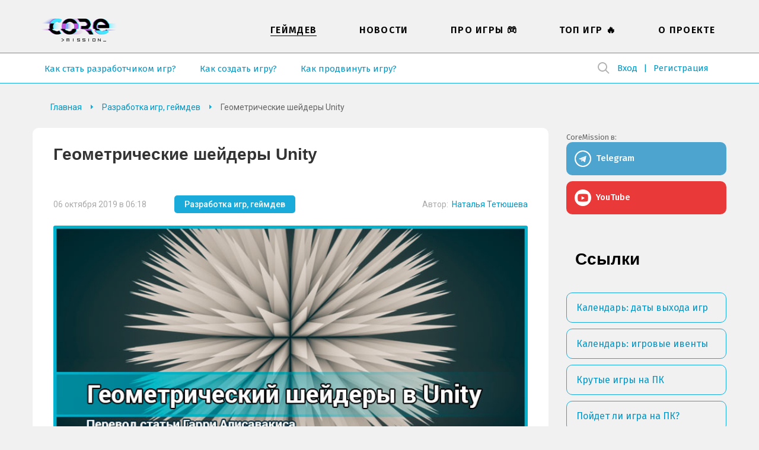

--- FILE ---
content_type: text/html; charset=UTF-8
request_url: https://coremission.net/gamedev/geometricheskie-shadery-unity/
body_size: 25851
content:
<!DOCTYPE html>
<html lang="ru-RU">
<head>
<meta charset="UTF-8">
<meta name="viewport" content="width=device-width, initial-scale=1.0">
<title>Геометрические шейдеры Unity &#8211; CoreMission</title>
<link rel="apple-touch-icon" sizes="180x180" href="https://coremission.net/favicon/apple-touch-icon.png">
<link rel="icon" type="image/png" sizes="32x32" href="https://coremission.net/favicon/favicon-32x32.png">
<link rel="icon" type="image/png" sizes="16x16" href="https://coremission.net/favicon/favicon-16x16.png">
<link rel="manifest" href="https://coremission.net/favicon/site.webmanifest">
<link rel="mask-icon" href="https://coremission.net/favicon/safari-pinned-tab.svg" color="#5bbad5">
<link rel="shortcut icon" href="https://coremission.net/favicon/favicon.ico">
<meta name="msapplication-TileColor" content="#2d89ef">
<meta name="msapplication-TileImage" content="https://coremission.net/favicon/mstile-144x144.png">
<meta name="msapplication-config" content="https://coremission.net/favicon/browserconfig.xml">
<meta name="theme-color" content="#ffffff">
<meta name='robots' content='index, follow, max-image-preview:large, max-snippet:-1, max-video-preview:-1' />
	<style>img:is([sizes="auto" i], [sizes^="auto," i]) { contain-intrinsic-size: 3000px 1500px }</style>
	
	<!-- This site is optimized with the Yoast SEO plugin v26.4 - https://yoast.com/wordpress/plugins/seo/ -->
	<meta name="description" content="Гарри Алисавакис расскажет, как писать геометрические шейдеры Unity, поделится шаблоном кода для основы вашего шейдера и объяснит, что они способны делать." />
	<link rel="canonical" href="https://coremission.net/gamedev/geometricheskie-shadery-unity/" />
	<meta property="og:locale" content="ru_RU" />
	<meta property="og:type" content="article" />
	<meta property="og:title" content="Геометрические шейдеры Unity &#8211; CoreMission" />
	<meta property="og:description" content="Гарри Алисавакис расскажет, как писать геометрические шейдеры Unity, поделится шаблоном кода для основы вашего шейдера и объяснит, что они способны делать." />
	<meta property="og:url" content="https://coremission.net/gamedev/geometricheskie-shadery-unity/" />
	<meta property="og:site_name" content="CoreMission" />
	<meta property="article:publisher" content="https://www.facebook.com/groups/coremission" />
	<meta property="article:published_time" content="2019-10-06T03:18:43+00:00" />
	<meta property="article:modified_time" content="2019-12-22T16:27:37+00:00" />
	<meta property="og:image" content="https://coremission.net/wp-content/uploads/2019/10/geometry-shader-unity.jpg" />
	<meta property="og:image:width" content="750" />
	<meta property="og:image:height" content="352" />
	<meta property="og:image:type" content="image/jpeg" />
	<meta name="author" content="Наталья Тетюшева" />
	<meta name="twitter:card" content="summary_large_image" />
	<meta name="twitter:creator" content="@coremission" />
	<meta name="twitter:site" content="@coremission" />
	<meta name="twitter:label1" content="Написано автором" />
	<meta name="twitter:data1" content="Наталья Тетюшева" />
	<meta name="twitter:label2" content="Примерное время для чтения" />
	<meta name="twitter:data2" content="3 минуты" />
	<script type="application/ld+json" class="yoast-schema-graph">{"@context":"https://schema.org","@graph":[{"@type":"Article","@id":"https://coremission.net/gamedev/geometricheskie-shadery-unity/#article","isPartOf":{"@id":"https://coremission.net/gamedev/geometricheskie-shadery-unity/"},"author":{"name":"Наталья Тетюшева","@id":"https://coremission.net/#/schema/person/1ce62c88f75d988051326b7e1fc3a2f8"},"headline":"Геометрические шейдеры Unity","datePublished":"2019-10-06T03:18:43+00:00","dateModified":"2019-12-22T16:27:37+00:00","mainEntityOfPage":{"@id":"https://coremission.net/gamedev/geometricheskie-shadery-unity/"},"wordCount":1830,"commentCount":1,"publisher":{"@id":"https://coremission.net/#organization"},"image":{"@id":"https://coremission.net/gamedev/geometricheskie-shadery-unity/#primaryimage"},"thumbnailUrl":"https://coremission.net/wp-content/uploads/2019/10/geometry-shader-unity.jpg","keywords":["Шейдеры"],"articleSection":["Разработка игр, геймдев"],"inLanguage":"ru-RU","potentialAction":[{"@type":"CommentAction","name":"Comment","target":["https://coremission.net/gamedev/geometricheskie-shadery-unity/#respond"]}]},{"@type":"WebPage","@id":"https://coremission.net/gamedev/geometricheskie-shadery-unity/","url":"https://coremission.net/gamedev/geometricheskie-shadery-unity/","name":"Геометрические шейдеры Unity &#8211; CoreMission","isPartOf":{"@id":"https://coremission.net/#website"},"primaryImageOfPage":{"@id":"https://coremission.net/gamedev/geometricheskie-shadery-unity/#primaryimage"},"image":{"@id":"https://coremission.net/gamedev/geometricheskie-shadery-unity/#primaryimage"},"thumbnailUrl":"https://coremission.net/wp-content/uploads/2019/10/geometry-shader-unity.jpg","datePublished":"2019-10-06T03:18:43+00:00","dateModified":"2019-12-22T16:27:37+00:00","description":"Гарри Алисавакис расскажет, как писать геометрические шейдеры Unity, поделится шаблоном кода для основы вашего шейдера и объяснит, что они способны делать.","breadcrumb":{"@id":"https://coremission.net/gamedev/geometricheskie-shadery-unity/#breadcrumb"},"inLanguage":"ru-RU","potentialAction":[{"@type":"ReadAction","target":["https://coremission.net/gamedev/geometricheskie-shadery-unity/"]}]},{"@type":"ImageObject","inLanguage":"ru-RU","@id":"https://coremission.net/gamedev/geometricheskie-shadery-unity/#primaryimage","url":"https://coremission.net/wp-content/uploads/2019/10/geometry-shader-unity.jpg","contentUrl":"https://coremission.net/wp-content/uploads/2019/10/geometry-shader-unity.jpg","width":750,"height":352,"caption":"Геометрические шейдеры в Unity"},{"@type":"BreadcrumbList","@id":"https://coremission.net/gamedev/geometricheskie-shadery-unity/#breadcrumb","itemListElement":[{"@type":"ListItem","position":1,"name":"Home","item":"https://coremission.net/"},{"@type":"ListItem","position":2,"name":"Геометрические шейдеры Unity"}]},{"@type":"WebSite","@id":"https://coremission.net/#website","url":"https://coremission.net/","name":"CoreMission","description":"Разработка игр, коллективный бэкстейдж-проект об играх и геймдеве","publisher":{"@id":"https://coremission.net/#organization"},"potentialAction":[{"@type":"SearchAction","target":{"@type":"EntryPoint","urlTemplate":"https://coremission.net/?s={search_term_string}"},"query-input":{"@type":"PropertyValueSpecification","valueRequired":true,"valueName":"search_term_string"}}],"inLanguage":"ru-RU"},{"@type":"Organization","@id":"https://coremission.net/#organization","name":"CoreMission","url":"https://coremission.net/","logo":{"@type":"ImageObject","inLanguage":"ru-RU","@id":"https://coremission.net/#/schema/logo/image/","url":"https://coremission.net/wp-content/uploads/2019/11/cocoremission_vk.jpg","contentUrl":"https://coremission.net/wp-content/uploads/2019/11/cocoremission_vk.jpg","width":135,"height":92,"caption":"CoreMission"},"image":{"@id":"https://coremission.net/#/schema/logo/image/"},"sameAs":["https://www.facebook.com/groups/coremission","https://x.com/coremission"]},{"@type":"Person","@id":"https://coremission.net/#/schema/person/1ce62c88f75d988051326b7e1fc3a2f8","name":"Наталья Тетюшева","description":"Переводит для Вас самые интересные статьи про разработку игр. По образованию физик-программист. Техническими переводами начала подрабатывать еще на старших курсах и постепенно это переросло в основное занятие. Интересуется гуманитарными технологиями, пробует себя в журналистике.","url":"https://coremission.net/author/natalya/"}]}</script>
	<!-- / Yoast SEO plugin. -->



<style id='classic-theme-styles-inline-css' type='text/css'>
/*! This file is auto-generated */
.wp-block-button__link{color:#fff;background-color:#32373c;border-radius:9999px;box-shadow:none;text-decoration:none;padding:calc(.667em + 2px) calc(1.333em + 2px);font-size:1.125em}.wp-block-file__button{background:#32373c;color:#fff;text-decoration:none}
</style>
<link rel='stylesheet' id='bbp-default-css' href='https://coremission.net/wp-content/plugins/bbpress/templates/default/css/bbpress.min.css?ver=2.6.14' type='text/css' media='all' />
<link rel='stylesheet' id='coremission-css' href='https://coremission.net/wp-content/plugins/coremission/assets/css/coremission.css?ver=3.0.6' type='text/css' media='all' />
<link rel='stylesheet' id='theme-common-css' href='https://coremission.net/wp-content/themes/core/assets/css/common_old.css?ver=1.2.5' type='text/css' media='all' />
<link rel='stylesheet' id='lazyload-video-css-css' href='https://coremission.net/wp-content/plugins/lazy-load-for-videos/public/css/lazyload-shared.css?ver=2.18.9' type='text/css' media='all' />
<style id='lazyload-video-css-inline-css' type='text/css'>
.entry-content a.lazy-load-youtube, a.lazy-load-youtube, .lazy-load-vimeo{ background-size: cover; }.titletext.youtube { display: none; }.lazy-load-div { background: url(https://coremission.net/wp-content/plugins/lazy-load-for-videos//public/play-y-red.png) center center no-repeat; }
</style>
<script type="text/javascript" id="coremission-js-extra">
/* <![CDATA[ */
var admin_ajax_url = "https:\/\/coremission.net\/wp-admin\/admin-ajax.php";
/* ]]> */
</script>
<script type="text/javascript" src="https://coremission.net/wp-content/plugins/coremission/assets/js/coremission.js?ver=6.8.3" id="coremission-js"></script>
<script type="text/javascript" src="https://coremission.net/wp-includes/js/jquery/jquery.min.js?ver=3.7.1" id="jquery-core-js"></script>
<script type="text/javascript" src="https://coremission.net/wp-includes/js/jquery/jquery-migrate.min.js?ver=3.4.1" id="jquery-migrate-js"></script>
<script type="text/javascript">var ajaxurl = "https://coremission.net/wp-admin/admin-ajax.php";</script><noscript><style>.lazyload[data-src]{display:none !important;}</style></noscript><style>.lazyload{background-image:none !important;}.lazyload:before{background-image:none !important;}</style><link rel="preconnect" href="https://fonts.googleapis.com">
<link rel="preconnect" href="https://fonts.gstatic.com" crossorigin>
<link href="https://fonts.googleapis.com/css2?family=Roboto:wght@400;500;700&display=swap" rel="stylesheet">
<link href="https://fonts.googleapis.com/css2?family=Fira+Sans:wght@400;500;600&display=swap" rel="stylesheet">
<link href="https://cdnjs.cloudflare.com/ajax/libs/font-awesome/5.15.4/css/all.min.css" rel="stylesheet">
<link href="/wp-content/themes/core/assets/css/calendar.css" rel="stylesheet">
<link href="/wp-content/themes/core/assets/css/calendar_mobile.css" rel="stylesheet">
<link href="/wp-content/themes/core/assets/css/app_dark.css" rel="stylesheet">
</head>
<body class="" data-pid="10909">
<script>if(/theme=dark/.test(location.search)||localStorage.getItem('dark-theme')!=null) {document.body.classList.add('dark')}</script>
<div id="wrapper" class=" ">
<header id="header">
<div class="wrapper">
<div class="header_logo">
<a href="https://coremission.net" title="На главную">CoreMission</a>
<small>про игры и геймдев</small>
</div>
<div class="header">
<div class="header_user">
    
    <div class="wrap-header_search">
        
<form method="get" action="https://coremission.net/" class="form-search searchform">
    <input 
        placeholder="" 
        type="text" 
        name="s" 
        value=""
        title="Введите текст для поиска" 
        required=""
        class="input-search"
    />
    <input type="submit" class="btn-search" value="Найти">
</form>        <span class="btn-show_search"></span>
    </div>

<ul>
<li class="l1"><a href="https://coremission.net?site=login">Вход</a></li>
<li class="l2"><a href="https://coremission.net?site=register">Регистрация</a></li>
</ul>
</div>
<nav class="header_menu">
<ul id="wp_menu1" class="wp_menu1"><li id="menu-item-609" class="menu-item menu-item-type-taxonomy menu-item-object-category current-post-ancestor current-menu-parent current-post-parent menu-item-609"><a href="https://coremission.net/gamedev/" title="Все про разработку игр, геймдев">Геймдев</a></li>
<li id="menu-item-15581" class="menu-item menu-item-type-taxonomy menu-item-object-category menu-item-15581"><a href="https://coremission.net/novosti/" title="Новости игровой индустрии">Новости</a></li>
<li id="menu-item-10941" class="menu-item menu-item-type-taxonomy menu-item-object-category menu-item-10941"><a href="https://coremission.net/games-review/" title="Про игры: жанры, игры для слабых ПК, подборки и игровые серии">Про игры &#x1f3ae;</a></li>
<li id="menu-item-12641" class="menu-item menu-item-type-taxonomy menu-item-object-category menu-item-12641"><a href="https://coremission.net/top-igr/" title="Топы игры для слабых ПК, мощных ПК, рейтинги">Топ Игр &#x1f525;</a></li>
<li id="menu-item-13681" class="menu-item menu-item-type-post_type menu-item-object-page menu-item-13681"><a href="https://coremission.net/kontakty/">О проекте</a></li>
</ul>    <ul>
                    <li><a href="https://coremission.net/gamedev/kak-stat-razrabotchikom-igr/">Как стать разработчиком игр?</a></li>
                    <li><a href="https://coremission.net/gamedev/kak-sozdat-igru/">Как создать игру?</a></li>
                    <li><a href="https://coremission.net/tag/prodvizheniye-igr/">Как продвинуть игру?</a></li>
            
    </ul>    
</nav>
</div>
<nav class="header_link">
        <ul>
                    <li><a href="https://coremission.net/gamedev/kak-stat-razrabotchikom-igr/">Как стать разработчиком игр?</a></li>
                    <li><a href="https://coremission.net/gamedev/kak-sozdat-igru/">Как создать игру?</a></li>
                    <li><a href="https://coremission.net/tag/prodvizheniye-igr/">Как продвинуть игру?</a></li>
            
    </ul>    
</nav>
<div class="header_mbar"><span>Меню</span></div>
</div>
</header>


<div class="wrapper SR">
<div id="content">
<nav class="content_crumbar" itemscope itemtype="http://schema.org/BreadcrumbList">
<span itemprop="itemListElement" itemscope itemtype="http://schema.org/ListItem"><a class="breadcrumbs__link" href="https://coremission.net/" itemprop="item"><span itemprop="name">Главная</span></a><meta itemprop="position" content="1" /></span><span itemprop="itemListElement" itemscope itemtype="http://schema.org/ListItem"><a class="breadcrumbs__link" href="https://coremission.net/gamedev/" itemprop="item"><span itemprop="name">Разработка игр, геймдев</span></a><meta itemprop="position" content="2" /></span><span class="breadcrumbs__current">Геометрические шейдеры Unity</span>
</nav>
<div class="content">
<article class="content_article" itemscope itemtype="https://schema.org/Article">
<h1 itemprop="headline name">Геометрические шейдеры Unity</h1>
<div class="article_metas">
<small>06 октября 2019 в 06:18</small>
<div><a href="https://coremission.net/gamedev/">Разработка игр, геймдев</a></div>

<span itemprop="author" itemscope itemtype="http://schema.org/Person">
    Автор: 
    <span itemprop="name"><a href="https://coremission.net/author/natalya/" title="Записи Наталья Тетюшева" rel="author">Наталья Тетюшева</a></span>
    </span>

<meta itemprop="datePublished" content="2019-10-06" />
<meta itemprop="dateModified" content="2019-12-22" />

<div itemprop="publisher" itemscope itemtype="http://schema.org/Organization">
    <meta itemprop="name" content="coremission.net" />
    <div itemprop="logo" itemscope itemtype="https://schema.org/ImageObject">
        <meta itemprop="width" content="109" />
        <meta itemprop="height" content="51" />        
        <meta itemprop="url" content="/wp-content/themes/core/images/logotype_1.png" />
    </div>
</div>

<meta itemprop="mainEntityOfPage" content="https://coremission.net/gamedev/geometricheskie-shadery-unity/" />

</div>
<div class="article_image">
<img src="[data-uri]" alt="Геометрические шейдеры Unity" itemprop="image" data-src="https://coremission.net/wp-content/uploads/2019/10/geometry-shader-unity.jpg" decoding="async" class="lazyload" data-eio-rwidth="750" data-eio-rheight="352"><noscript><img src="https://coremission.net/wp-content/uploads/2019/10/geometry-shader-unity.jpg" alt="Геометрические шейдеры Unity" itemprop="image" data-eio="l"></noscript>
</div>
<div class="article_entry" itemprop="description">

<p>Ресурсов по шейдерам в Unity вообще достаточно мало. Но есть очень специфичный тип шейдеров, для которых ресурсов мало до странности (по крайней мере, на момент написания) — это <em>геометрические шейдеры</em>.</p>



<p>Я предполагаю, что люди не задумываются о них потому, что они могут быть неэффективными, а в некоторых случаях геометрические шейдеры можно заменить более быстрыми вычислительными. Тем не менее, они по-прежнему интересны для изучения, и с их помощью можно создавать действительно интересные эффекты.</p>



<p>Наиболее очевидный пример — это <a href="https://coremission.net/gamedev/geometricheskii-shader-travy/">шейдеры для травы</a>. В некоторых случаях генерация травинок или квадов с текстурой травы может быть лучше, чем создание повсюду травяных объектов. Плюс геометрические шейдеры могут дать больше гибкости, когда речь идет об оптимизации и настройке.</p>



<p>Я
привожу здесь ссылки на некоторые тьюториалы и ресурсы, которые помогли мне
понять геометрические шейдеры, поэтому определенно рекомендую их в качестве
дополнительного материала:</p>



<ul class="wp-block-list"><li><a href="https://jayjingyuliu.wordpress.com/2018/01/24/unity3d-intro-to-geometry-shader/">https://jayjingyuliu.wordpress.com/2018/01/24/unity3d-intro-to-geometry-shader/</a></li><li><a href="https://roystan.net/articles/grass-shader.html">Шейдер травы в Unity</a>&nbsp;– полный урок по созданию травы с помощью геометрических шейдеров</li><li>Геометрические шейдеры на&nbsp;<a href="http://shaderslab.com/shaders.html">shaderslab.com</a></li></ul>



<h2 class="wp-block-heading">Предисловие</h2>



<p>Прежде
чем перейти к коду, давайте начнем с обзора того, что такое геометрический
шейдер. Чтобы помочь мне проиллюстрировать их роль, представлю упрощенный
конвейер рендеринга в реальном времени:</p>



<figure class="wp-block-image"><img fetchpriority="high" decoding="async" width="279" height="649" src="[data-uri]" alt="конвейер рендеринга из Vulkan" class="wp-image-10914 lazyload"   data-src="https://coremission.net/wp-content/uploads/2019/10/geom-shader-unity-1.png" data-srcset="https://coremission.net/wp-content/uploads/2019/10/geom-shader-unity-1.png 279w, https://coremission.net/wp-content/uploads/2019/10/geom-shader-unity-1-129x300.png 129w" data-sizes="auto" data-eio-rwidth="279" data-eio-rheight="649" /><noscript><img fetchpriority="high" decoding="async" width="279" height="649" src="https://coremission.net/wp-content/uploads/2019/10/geom-shader-unity-1.png" alt="конвейер рендеринга из Vulkan" class="wp-image-10914" srcset="https://coremission.net/wp-content/uploads/2019/10/geom-shader-unity-1.png 279w, https://coremission.net/wp-content/uploads/2019/10/geom-shader-unity-1-129x300.png 129w" sizes="(max-width: 279px) 100vw, 279px" data-eio="l" /></noscript></figure>



<p>Рисунок взят из&nbsp;<a href="https://vulkan-tutorial.com/Drawing_a_triangle/Graphics_pipeline_basics/Introduction">https://vulkan-tutorial.com/Drawing_a_triangle/Graphics_pipeline_basics/Introduction</a></p>



<p>Это про конвейер в Vulkan, но концепция очень похожа на другие конвейеры. Желтые прямоугольники — это фактические этапы конвейера, которые мы можем запрограммировать / переопределить с помощью шейдеров.</p>



<p>Основной вывод — геометрические шейдеры представляют собой шаг между вершинными и фрагментными, и эту концепцию вы будете замечать в примерах шейдеров. Их основная цель — получать информацию из отдельных вершин через вершинный шейдер, собирать примитивы, которые будут формировать объект (обычно это будут треугольники), и отправлять окончательную информацию на фрагментный шейдер для раскраски, освещения и т.д.</p>



<p>Однако самая крутая вещь в геометрических шейдерах, что когда они берут тройки вершин, образующих (например) треугольник, они могут не только определять, что происходит с этим треугольником, но также генерировать <strong>новые вершины</strong> и <strong>новые треугольники</strong>. Затем брать всю эту недавно сгенерированную геометрию и разворачивать ее, как делалось бы при смещении вершин в вершинном шейдере. Это позволяет, например, делать частицы из треугольников, как <a href="http://vfxmike.blogspot.com/2018/07/geometry-shader-adventures-mesh.html" target="_blank" rel="noreferrer noopener" aria-label="продемонстрировал VFX Mike (откроется в новой вкладке)">продемонстрировал VFX Mike</a>.</p>



<p>Наконец,
хотя их код поначалу может показаться пугающим, как только вы освоите некоторые
вещи, использование шейдеров станет интуитивно понятным. И вы сможете лучше
понять такие вещи, как UV и координаты пространства объектов. И, если вы чем-то похожи на
меня, вы поймаете себя на том, что говорите: «О, чёрт, я не думал, что это
сработает!».</p>



<h2 class="wp-block-heading"><strong>Как писать геометрические шейдер</strong>ы Unity</h2>



<p>Я
решил начать с простого геометрического шейдера без дополнительной функциональности,
просто чтобы избавиться от писанины. Это также послужит аккуратным шаблоном для
геометрических шейдеров, которые вы сами будете делать, поэтому на вашем месте
я бы сохранил код где-нибудь неподалеку.</p>



<p>Давайте
посмотрим на код:</p>



<pre>Shader "Geometry/NewGeometryShader"
{
    Properties
    {
        _MainTex ("Texture", 2D) = "white" {}
    }
    SubShader
    {
        Tags { "RenderType"="Opaque" }
        LOD 100
 
        Pass
        {
            CGPROGRAM
            #pragma vertex vert
            #pragma geometry geom
            #pragma fragment frag
            // make fog work
            #pragma multi_compile_fog
 
            #include "UnityCG.cginc"
 
            struct appdata
            {
                float4 vertex : POSITION;
                float2 uv : TEXCOORD0;
            };
 
            struct v2g
            {
                float4 vertex : SV_POSITION;
                float2 uv : TEXCOORD0;
            };
 
            struct g2f
            {
                float2 uv : TEXCOORD0;
                UNITY_FOG_COORDS(1)
                float4 vertex : SV_POSITION;
            };
 
            sampler2D _MainTex;
            float4 _MainTex_ST;
 
            v2g vert (appdata v)
            {
                v2g o;
                o.vertex = v.vertex;
                o.uv = v.uv;
                return o;
            }
 
            [maxvertexcount(3)]
            void geom(triangle v2g IN[3], inout TriangleStream triStream)
            {
                g2f o;
  
                for(int i = 0; i &lt; 3; i++)
                {
                    o.vertex = UnityObjectToClipPos(IN[i].vertex);
                    UNITY_TRANSFER_FOG(o,o.vertex);
                    o.uv = TRANSFORM_TEX(IN[i].uv, _MainTex);
                    triStream.Append(o);
                }
 
                triStream.RestartStrip();
            }
 
            fixed4 frag (g2f i) : SV_Target
            {
                // sample the texture
                fixed4 col = tex2D(_MainTex, i.uv);
                // apply fog
                UNITY_APPLY_FOG(i.fogCoord, col);
                return col;
            }
            ENDCG
        }
    }
}
</pre>



<p><strong>ВАЖНО:</strong>  Чтобы избежать любых неточностей, автор настоятельно рекомендует <a href="https://github.com/HAliss/website-archive/tree/master/GeometryShaders" target="_blank" rel="noreferrer noopener" aria-label="взять код из github (откроется в новой вкладке)">взять код из github</a>. В частности, его WordPress не хотел правильно печатать «&lt;», поэтому местами получалось «&amp; lt;». </p>



<p>Прежде
всего, мы должны сообщить общему шейдеру, что будем использовать геометрический
шейдер. Поэтому нам нужно добавить еще одну инструкцию #pragma в строке 16, где мы говорим, что
будет существовать метод, соответствующий геометрическому шейдеру, называемый «geom», который мы определим позже. Вот
что делает «#pragma geometry geom», аналогично с вершинными и
фрагментными шейдерами.</p>



<p>В данном
случае мы не просто передаем данные из вершинного во фрагментный шейдер, у нас
есть геометрический шейдер между ними. Поэтому нам потребуются три структуры
данных вместо обычных двух:</p>



<ol class="wp-block-list"><li>Структура «appdata», чтобы передавать свойства объекта в вершинный
шейдер, как обычно. </li><li>Структура «v2g», чтобы передавать данные из вершинного шейдера в геометрический.</li><li>Структура «g2f», чтобы передавать данные из геометрического шейдера в
фрагментный.</li></ol>



<p>Сначала
мы видим вершинный шейдер. Вместо объекта v2f теперь он возвращает объект v2g, который, как упоминалось выше,
передает данные в геометрический шейдер. В этом простом случае вершина просто
передает данные без каких-либо изменений.</p>



<p>В
строке 48 я просто передаю позицию вершины в объектном пространстве как она
есть, в строке 49 я делаю то же самое для координат UV вершины. Обратите внимание, что я
не выполнял преобразование положения объекта в пространство отсечения и не
использовал макрос «TRANSFORM_TEX» для UV, поскольку эти действия будут выполняться в геометрическом
шейдере при передаче данных в фрагментный шейдер.</p>



<p>Имейте
в виду, что на самом деле мы могли бы выполнить преобразование object-to-clip-position и вычисления UV в вершинном шейдере, и это может
быть даже лучше, так как это будет сделано меньше раз. Но передача
необработанных данных в геометрический шейдер дает нам больше гибкости в том,
как мы обрабатываем их.</p>



<h3 class="wp-block-heading">Геометрический шейдер в шаблоне кода</h3>



<p>Здесь
все сложнее. Первое, что вы сразу заметите, это совершенно другой синтаксис
геометрического шейдера. Но мы пройдем его шаг за шагом.</p>



<p>В
строке 53 над шейдером есть странный атрибут. Как следует из названия, «maxvertexcount» позволяет шейдеру знать
максимальное количество вершин, которое будет добавляться данным геометрическим
шейдером. Поскольку мы просто добавляем фактические треугольники объекта, будет
выводиться 3 вершины.</p>



<p>Затем
в строке 54 есть объявление метода, содержащее несколько странных параметров:</p>



<ul class="wp-block-list"><li><em>triangle</em>&nbsp;v2g&nbsp;IN[3] : Это массив из трех объектов v2g,      каждый из которых соответствует одной вершине треугольника, который изучается      в текущий момент. Тег «triangle»      сообщает геометрическому шейдеру, что он будет ожидать треугольник в      качестве входных данных. В качестве входных данных вы можете получить      строку (поэтому понадобится массив объектов v2g размером 2) или точку      (понадобится массив объектов v2g размера 1).</li><li><em>inout</em>&nbsp;TriangleStream&lt;g2f&gt;&nbsp;triStream : Если вы не заметили, то      геометрический шейдер возвращает «void», поэтому на самом деле ни одного      объекта, как это делал бы вершинный шейдер. Геометрический шейдер на самом      деле добавляет каждый треугольник в список TriangleStream, который      принимает объекты типа «g2f». Если вы хотите вывести линии, вы превратите      их в «<em>inout</em> LineStream &lt;g2f&gt; lineStream», а если вы хотите вывести      точки, это будет «<em>inout</em> PointStream &lt;g2f&gt; pointStream».</li></ul>



<p>Теперь
давайте перейдем к реальной функциональности. Геометрическому шейдеру нужно просто
получить данные из вершинного шейдера и собрать треугольники, которые затем
будут преобразованы во фрагменты и закрашены фрагментным шейдером.</p>



<p>Сначала
в строке 56 мы создаем объект g2f, который будем использовать для постоянного изменения его полей,
а затем добавляем объект в поток.</p>



<p>Затем
мы сделаем простой цикл, чтобы добавить три входные вершины в поток и создать
треугольник объекта. И поскольку эти данные поступают в фрагментный шейдер, я делаю
все модификации, которые хочу, здесь.</p>



<p>Во-первых,
в строке 60 я использую прием «UnityObjectToClipPos», чтобы преобразовать позицию
входной вершины из объектного пространства в пространство отсечения. Затем
макрос «UNITY_TRANSFER_FOG» для передачи всей информации о тумане Unity. В строке 62 я также использую макрос
«TRANSFORM_TEX» для изменения UV-координат на основе информации о масштабировании и тайлинге «_MainTex». Все это делается для каждой из
трех вершин треугольника так же, как делали бы в вершинном шейдере, если бы у
нас не было геометрического.</p>



<p>Наконец,
мы добавляем модифицированный объект «g2f» к потоку треугольников,
используя «triStream.Append (o);». После цикла в строке 66 также есть прием «RestartStrip». Он должен сообщить потоку, что
будет добавлять отдельный треугольник впоследствии. Здесь, поскольку мы не
добавляем никаких новых треугольников, это на самом деле не нужно. Я добавил,
чтобы вы могли легко скопировать код для последующей доработки.</p>



<h3 class="wp-block-heading">Фрагментный шейдер в шаблоне</h3>



<p>Наконец,
в строках 69-76 у нас фрагментный шейдер. Вы можете заметить, что он совершенно
не отличается от фрагментного шейдера по умолчанию в новом неосвещенном
шейдере, за исключением того, что в качестве параметра он получает «g2f» вместо «v2f».</p>



<h2 class="wp-block-heading"><strong>Выдавливание пирамид</strong></h2>



<p>Теперь
у нас есть основа для геометрического шейдера, и мы можем создать на ней тот,
который что-то делает. В частности, вот этот будет выдавливать пирамиды из
каждого треугольника, просто добавляя точку в центре каждого и выдавливая
пирамиду в направлении вектора нормали к плоскости.</p>



<p>Наглядный
пример того, что мы будем делать с каждым треугольником:</p>



<figure class="wp-block-image"><img decoding="async" width="703" height="665" src="[data-uri]" alt="геометрические шейдеры Unity, выдавливание пирамид из треугольников" class="wp-image-10915 lazyload"   data-src="https://coremission.net/wp-content/uploads/2019/10/geom-shader-unity-2.png" data-srcset="https://coremission.net/wp-content/uploads/2019/10/geom-shader-unity-2.png 703w, https://coremission.net/wp-content/uploads/2019/10/geom-shader-unity-2-300x284.png 300w, https://coremission.net/wp-content/uploads/2019/10/geom-shader-unity-2-500x473.png 500w" data-sizes="auto" data-eio-rwidth="703" data-eio-rheight="665" /><noscript><img decoding="async" width="703" height="665" src="https://coremission.net/wp-content/uploads/2019/10/geom-shader-unity-2.png" alt="геометрические шейдеры Unity, выдавливание пирамид из треугольников" class="wp-image-10915" srcset="https://coremission.net/wp-content/uploads/2019/10/geom-shader-unity-2.png 703w, https://coremission.net/wp-content/uploads/2019/10/geom-shader-unity-2-300x284.png 300w, https://coremission.net/wp-content/uploads/2019/10/geom-shader-unity-2-500x473.png 500w" sizes="(max-width: 703px) 100vw, 703px" data-eio="l" /></noscript></figure>



<p>Посмотрим на код:</p>



<p><pre>
Shader "Geometry/TrianglePyramidExtrusion"
{
    Properties
    {
        _MainTex ("Texture", 2D) = "white" {}
        _ExtrusionFactor("Extrusion factor", float) = 0
    }
    SubShader
    {
        Tags { "RenderType"="Opaque" }
        Cull Off
        LOD 100
 
        Pass
        {
            CGPROGRAM
            #pragma vertex vert
            #pragma geometry geom
            #pragma fragment frag
            // make fog work
            #pragma multi_compile_fog
 
            #include "UnityCG.cginc"
 
            struct appdata
            {
                float4 vertex : POSITION;
                float2 uv : TEXCOORD0;
                float3 normal : NORMAL;
            };
 
            struct v2g
            {
                float4 vertex : SV_POSITION;
                float2 uv : TEXCOORD0;
                float3 normal : NORMAL;
            };
 
            struct g2f
            {
                float2 uv : TEXCOORD0;
                UNITY_FOG_COORDS(1)
                float4 vertex : SV_POSITION;
                float4 color : COLOR;
            };
 
            sampler2D _MainTex;
            float4 _MainTex_ST;
            float _ExtrusionFactor;
 
            v2g vert (appdata v)
            {
                v2g o;
                o.vertex = v.vertex;
                o.uv = v.uv;
                o.normal = v.normal;
                return o;
            }
 
            [maxvertexcount(12)]
            void geom(triangle v2g IN[3], inout TriangleStream triStream)
            {
                g2f o;
 
                float4 barycenter = (IN[0].vertex + IN[1].vertex + IN[2].vertex) / 3;
                float3 normal = (IN[0].normal + IN[1].normal + IN[2].normal) / 3;
 
                for(int i = 0; i &lt; 3; i++) {
                    int next = (i + 1) % 3;
                     
                    o.vertex = UnityObjectToClipPos(IN[i].vertex);
                    UNITY_TRANSFER_FOG(o,o.vertex);
                    o.uv = TRANSFORM_TEX(IN[i].uv, _MainTex);
                    o.color = fixed4(0.0, 0.0, 0.0, 1.0);
                    triStream.Append(o);
 
                    o.vertex = UnityObjectToClipPos(barycenter + float4(normal, 0.0) * _ExtrusionFactor);
                    UNITY_TRANSFER_FOG(o,o.vertex);
                    o.uv = TRANSFORM_TEX(IN[i].uv, _MainTex);
                    o.color = fixed4(1.0, 1.0, 1.0, 1.0);
                    triStream.Append(o);
 
                    o.vertex = UnityObjectToClipPos(IN[next].vertex);
                    UNITY_TRANSFER_FOG(o,o.vertex);
                    o.uv = TRANSFORM_TEX(IN[next].uv, _MainTex);
                    o.color = fixed4(0.0, 0.0, 0.0, 1.0);
                    triStream.Append(o);
 
                    triStream.RestartStrip();
                }
  
                for(int i = 0; i &lt; 3; i++)
                {
                    o.vertex = UnityObjectToClipPos(IN[i].vertex);
                    UNITY_TRANSFER_FOG(o,o.vertex);
                    o.uv = TRANSFORM_TEX(IN[i].uv, _MainTex);
                    o.color = fixed4(0.0, 0.0, 0.0, 1.0);
                    triStream.Append(o);
                }
 
                triStream.RestartStrip();
            }
 
            fixed4 frag (g2f i) : SV_Target
            {
                // sample the texture
                fixed4 col = tex2D(_MainTex, i.uv) * i.color;
                // apply fog
                UNITY_APPLY_FOG(i.fogCoord, col);
                return col;
            }
            ENDCG
        }
    }
}
</pre></p>



<h3 class="wp-block-heading">Перед геометрическим шейдером</h3>



<p>Для
этого шейдера я добавил новое свойство «_ExtrusionFactor», которое будет определять,
насколько выдавленными будут пирамиды. Еще я добавил тег «Cull Off» в строке 11, чтобы избежать выбрасывания
части граней из-за того, что некоторые треугольники нарисованы в неправильном
порядке. На самом деле лучше было бы правильно нарисовать грани. Но давайте
пока оставим так, чтобы легче использовать циклы.</p>



<p>Некоторые
изменения были также сделаны в структурах данных. Чтобы получить вектор нормали
каждой грани, сначала нужно получить вектор нормали каждой вершины, поэтому нам
нужно добавить его как в структуры «appdata» и «v2g». Кроме того, в структуру «g2f» я добавляю поле цвета, которое
поможет лучше визуализировать эффект.</p>



<p>Вершинный
шейдер почти такой же, как и раньше, я просто передаю вектор нормали в данные «v2g» в качестве дополнительной
информации.</p>



<h3 class="wp-block-heading">Геометрический шейдер</h3>



<p>Вот
где на этот раз творится волшебство! Во-первых, вы можете заметить, что в строке
12 я упоминаю в качестве максимального количества для вывода в этом шейдере 12
вершин. Однако вы можете подумать, что это неправильно, поскольку мы добавляем
только одну дополнительную вершину наверху пирамиды. По крайней мере, меня это
изначально смутило. Но дело в том, что раз мы добавляем новые треугольники, нам
придется добавлять <strong>каждую</strong> новую вершину,
которая образует новый треугольник. Поэтому, поскольку мы добавим новый
треугольник для каждого ребра, у нас будет 3 новых треугольника из 3 вершин в
каждом, плюс исходный треугольник сетки с еще 3 вершинами. То есть 3 * 3 + 3 =
12 новых вершин. Видите, как это число может быстро выйти из-под контроля?</p>



<p>Для
выдавливания нам понадобится центр каждого треугольника и вектор нормали к нему.
Поэтому в строке 65 я вычисляю положение барицентра треугольника, получая
среднее положение его точек, а в строке 66 получаю вектор нормали, также
усредняя векторы нормалей каждой точки треугольника.</p>



<p>Затем
я перехожу к созданию пирамид. Алгоритм выглядит так:</p>



<p>Для каждой из точек треугольника</p>



<ul class="wp-block-list"><li>Получить индекс следующей точки</li><li>Добавить вершину на месте текущей точки</li><li>Добавить вершину в барицентре треугольника и вытянуть ее вдоль вектора нормали грани на величину, равную «_ExtrusionFactor»</li><li>Добавить вершину на месте следующей точки</li></ul>



<p>Именно
это происходит в первом цикле for. В строке 69 я получаю индекс следующей точки, увеличивая i на единицу и используя модуль 3,
чтобы не выходить за пределы диапазона массива. Затем в строках 71-75 я
добавляю новую вершину точно так же, как в примере выше, только в этот раз я еще
установил для нее значение цвета черным (в строке 74).</p>



<p>В
строках 77-81 я делаю то же самое для точки пирамиды, но для ее положения я
использую вычисленный барицентр, к которому добавляю вектор нормали, умноженный
на «_ExtrusionAmount», чтобы переместить его вверх. Для кончика треугольника я
использую белый цвет, так что выдавливание будет более очевидным.</p>



<p>Затем
в строках 83-87 я делаю то же самое для следующей точки, также окрашивая ее в
черный цвет.</p>



<p>Так
как здесь мы фактически добавляем новый треугольник в каждый цикл, я добавил triStream.RestartStrip (); в конце цикла.</p>



<p>Наконец, после цикла в строках 92-99 я добавляю вершины исходного треугольника, также окрашивая его в черный цвет. И все готово:</p>



<figure class="wp-block-image"><img decoding="async" src="[data-uri]" alt="результат" class="wp-image-10916 lazyload" data-src="https://coremission.net/wp-content/uploads/2019/10/geom-shader-unity-3-1024x576.png" data-eio-rwidth="1024" data-eio-rheight="576" /><noscript><img decoding="async" src="https://coremission.net/wp-content/uploads/2019/10/geom-shader-unity-3-1024x576.png" alt="результат" class="wp-image-10916" data-eio="l" /></noscript></figure>



<h3 class="wp-block-heading">Фрагментный шейдер</h3>



<p>Фрагментный
шейдер остается тем же самым, однако я умножаю цвет на «i.color», чтобы назначенные нами цвета
вершин были видны.</p>



<h2 class="wp-block-heading"><strong>Заключение</strong><strong></strong></h2>



<p>Надеюсь, это было достаточно нежное введение. Поначалу геометрические шейдеры Unity могут казаться пугающими, но после выяснения, почему они такие, какие есть, все становится намного яснее и определенно веселее. Я настоятельно рекомендую потренироваться с примерами из Shaderslab или с этими двумя шейдерами в посте, чтобы увидеть, чего вы можете достичь.</p>



<p>** Код в тьюториалах по шейдерам публикуется под лицензией CC0, поэтому вы можете свободно использовать его в своих коммерческих или некоммерческих проектах без указания авторства.</p>



<p>Источник: <a href="https://halisavakis.com/my-take-on-shaders-geometry-shaders/" target="_blank" rel="noreferrer noopener" aria-label="https://halisavakis.com/my-take-on-shaders-geometry-shaders/ (откроется в новой вкладке)">https://halisavakis.com/my-take-on-shaders-geometry-shaders/</a></p>



</div>

<div class="article_under">
<div class="under_share">
<b>Понравилась статья? Поделиться с друзьями:</b>
<div class="core-social-shares">
	<a class="social-button" data-social="tg" target="_blank">
		<i class="fab fa-telegram-plane"></i>
	</a>
	<a class="social-button" data-social="twitter" target="_blank">
		<i class="fab fa-twitter"></i>
	</a>
	<a class="social-button" data-social="vk" target="_blank">
		<i class="fab fa-vk"></i>
	</a>
	<a class="social-button" data-social="fb" target="_blank">
		<i class="fab fa-facebook-f"></i>
	</a>
	<a class="social-button" data-social="pinterest" target="_blank">
		<i class="fab fa-pinterest-p"></i>
	</a>
</div></div>
<div class="under_author">
<a 
    href="https://coremission.net/author/natalya/" 
    title="Записи natalya"
>
    <figure class="user-avatar"><img src="[data-uri]" alt="Автор natalya" data-src="https://coremission.net/wp-content/uploads/2018/01/natalya-tetusheva-100x100.jpg" decoding="async" class="lazyload" data-eio-rwidth="100" data-eio-rheight="100" /><noscript><img src="https://coremission.net/wp-content/uploads/2018/01/natalya-tetusheva-100x100.jpg" alt="Автор natalya" data-eio="l" /></noscript></figure></a>
<div class="desc">
    <div class="author-header">
        <a href="https://coremission.net/author/natalya/" title="Записи Наталья Тетюшева" rel="author">Наталья Тетюшева</a>    </div>
<span>Переводит для Вас самые интересные статьи про разработку игр. По образованию физик-программист. Техническими переводами начала подрабатывать еще на старших курсах и постепенно это переросло в основное занятие. Интересуется гуманитарными технологиями, пробует себя в журналистике.</span>
</div>
</div>
</div>
</article>
<div id="comments" class="content_comment">
	<div id="respond" class="comment-respond">
		<h2 id="reply-title" class="comment-reply-title">Добавить комментарий <small><a rel="nofollow" id="cancel-comment-reply-link" href="/gamedev/geometricheskie-shadery-unity/#respond" style="display:none;">Отменить ответ</a></small></h2><form action="https://coremission.net/wp-comments-post.php" method="post" id="commentform" class="section-inner thin max-percentage"><p class="comment-notes"><span id="email-notes">Ваш адрес email не будет опубликован.</span> <span class="required-field-message">Обязательные поля помечены <span class="required">*</span></span></p><p class="comment-form-comment"><label for="comment">Комментарий <span class="required">*</span></label> <textarea autocomplete="new-password"  id="jdd3331bbb"  name="jdd3331bbb"   cols="45" rows="8" maxlength="65525" required="required"></textarea><textarea id="comment" aria-label="hp-comment" aria-hidden="true" name="comment" autocomplete="new-password" style="padding:0 !important;clip:rect(1px, 1px, 1px, 1px) !important;position:absolute !important;white-space:nowrap !important;height:1px !important;width:1px !important;overflow:hidden !important;" tabindex="-1"></textarea><script data-noptimize>document.getElementById("comment").setAttribute( "id", "a70dd669e5d40eace60d4f3af828ab43" );document.getElementById("jdd3331bbb").setAttribute( "id", "comment" );</script></p><p class="comment-form-author"><label for="author">Имя <span class="required">*</span></label> <input id="author" name="author" type="text" value="" size="30" maxlength="245" autocomplete="name" required="required" /></p>
<p class="comment-form-email"><label for="email">Email <span class="required">*</span></label> <input id="email" name="email" type="text" value="" size="30" maxlength="100" aria-describedby="email-notes" autocomplete="email" required="required" /></p>
<p class="comment-form-url"><label for="url">Сайт</label> <input id="url" name="url" type="text" value="" size="30" maxlength="200" autocomplete="url" /></p>
<p class="form-submit"><input name="submit" type="submit" id="submit" class="submit" value="Отправить комментарий" /> <input type='hidden' name='comment_post_ID' value='10909' id='comment_post_ID' />
<input type='hidden' name='comment_parent' id='comment_parent' value='0' />
</p></form>	</div><!-- #respond -->
	</div>
</div>
</div>
<aside id="sideright">

<ul class="widget-social">
    <li class="widget-social-title">CoreMission в:</li>
    <li>
        <span 
            data-goto="https://t.me/coremission" 
            data-target="_blank"
            class="goto tg item"
        >Telegram</span>
    </li>
   
     
    <li>
            <span 
                data-goto="https://youtu.be/VDyR8ImUkPw" 
                data-target="_blank"
                class="goto yt item"
            >YouTube</span>
    </li>
                
</ul><div class="sidebar_listing">
<div class="listing_title">Ссылки</div>
<div class="listing_enter">
<ul id="385" class="385"><li id="menu-item-31126" class="menu-item menu-item-type-post_type menu-item-object-page menu-item-31126"><a href="https://coremission.net/kalendar-relizov/" title="Даты выходов игр списком">Календарь: даты выхода игр</a></li>
<li id="menu-item-38317" class="menu-item menu-item-type-post_type menu-item-object-page menu-item-38317"><a href="https://coremission.net/kalendar-iventov/" title="События, трансляции и другие ивенты игровой индустрии">Календарь: игровые ивенты</a></li>
<li id="menu-item-36272" class="menu-item menu-item-type-post_type menu-item-object-post menu-item-36272"><a href="https://coremission.net/top-igr/krutye-igry/" title="Крутые игры на ПК. Лучшие проекты в разных жанрах">Крутые игры на ПК</a></li>
<li id="menu-item-10759" class="menu-item menu-item-type-post_type menu-item-object-post menu-item-10759"><a href="https://coremission.net/pc-test/poidet-li-igra-na-pk/" title="Пойдет ли игра на ПК? ИГРОТЕСТ">Пойдет ли игра на ПК?</a></li>
<li id="menu-item-35878" class="menu-item menu-item-type-custom menu-item-object-custom menu-item-35878"><a href="https://coremission.net/top-igr/igry-dlya-slabogo-noutbuka/">Игры для слабого ноутбука</a></li>
<li id="menu-item-10748" class="menu-item menu-item-type-post_type menu-item-object-post menu-item-10748"><a href="https://coremission.net/games-review/put-v-kibersport/">Как стать киберспортсменом?</a></li>
<li id="menu-item-34577" class="menu-item menu-item-type-custom menu-item-object-custom menu-item-34577"><a href="https://coremission.net/igry/the-sims-4/chity/">Коды на The Sims 4</a></li>
<li id="menu-item-27088" class="menu-item menu-item-type-custom menu-item-object-custom menu-item-27088"><a href="https://coremission.net/igry/the-sims-4/dopolneniya/" title="Полный список дополнений Симс 4 (The Sims 4)">Все дополнения Sims 4</a></li>
<li id="menu-item-15117" class="menu-item menu-item-type-taxonomy menu-item-object-category menu-item-15117"><a href="https://coremission.net/indie-razrabotchiki/">Разработчики инди-игр</a></li>
<li id="menu-item-10746" class="menu-item menu-item-type-post_type menu-item-object-page menu-item-10746"><a href="https://coremission.net/chity-v-igrah/" title="Что такое &#171;читы&#187; в играх? История чит-кодов, виды и влияние на игровой процесс">Всё про &#171;читы&#187; в играх</a></li>
<li id="menu-item-29930" class="menu-item menu-item-type-custom menu-item-object-custom menu-item-29930"><a href="https://coremission.net/igry/counter-strike-global-offensive/chity/">Читы для CS: GO</a></li>
<li id="menu-item-10747" class="menu-item menu-item-type-post_type menu-item-object-post menu-item-10747"><a href="https://coremission.net/gamedev/kak-sozdat-igru/" title="Как создать игру самому? Полное руководство для начинающих">Как создать игру самому?</a></li>
<li id="menu-item-10749" class="menu-item menu-item-type-post_type menu-item-object-post menu-item-10749"><a href="https://coremission.net/gamedev/kak-stat-razrabotchikom-igr/" title="Как стать разработчиком игр? Какие бывают профессии в геймдеве?">Как стать разработчиком игр?</a></li>
<li id="menu-item-10743" class="menu-item menu-item-type-post_type menu-item-object-page menu-item-10743"><a href="https://coremission.net/resursy-dlya-khudozhnikov/" title="Референсы для художников и другие ресурсы-источники для самообучения">Референсы для художников</a></li>
<li id="menu-item-14830" class="menu-item menu-item-type-post_type menu-item-object-post menu-item-14830"><a href="https://coremission.net/raznoe/simvoly-dlya-nikov/" title="Красивые знаки для оформления ников – Сделай красивый ник онлайн">Символы для ников</a></li>
<li id="menu-item-27695" class="menu-item menu-item-type-post_type menu-item-object-page menu-item-27695"><a href="https://coremission.net/vremya-prohozhdeniya/" title="Список игр из базы, для которых определено время прохождения">Время прохождения игр</a></li>
<li id="menu-item-28203" class="menu-item menu-item-type-post_type menu-item-object-page menu-item-28203"><a href="https://coremission.net/pohozhie-igry/">Похожие игры</a></li>
<li id="menu-item-10744" class="menu-item menu-item-type-post_type menu-item-object-page menu-item-10744"><a href="https://coremission.net/karta-saita/">Карта сайта</a></li>
</ul></div>
</div>
</aside>
</div>
<footer id="footer">
<div class="footer part1">
<div class="wrapper">
<nav class="footer_menu">
<ul id="wp_menu3" class="wp_menu3"><li id="menu-item-9727" class="menu-item menu-item-type-post_type menu-item-object-page menu-item-9727"><a href="https://coremission.net/pravila/" title="Пользовательское соглашение (Правила)">Соглашение</a></li>
<li id="menu-item-9728" class="menu-item menu-item-type-post_type menu-item-object-page menu-item-9728"><a href="https://coremission.net/reklama/" title="Реклама, партнёрские материалы и гостевые посты">Реклама</a></li>
<li id="menu-item-13652" class="menu-item menu-item-type-post_type menu-item-object-page menu-item-13652"><a href="https://coremission.net/press-relizy-klyuchi/" title="Пресс-релизы, обзоры и розыгрыши ключей">Для пресс-релизов</a></li>
<li id="menu-item-12640" class="menu-item menu-item-type-custom menu-item-object-custom menu-item-12640"><a href="https://coremission.net/kontakty/">О проекте</a></li>
</ul></nav>
<div class="footer_form">
<div>
<a href="#">Push-уведомления</a>
</div>
<form method="post" action="#">
<input type="text" value="" placeholder="Ваш e-mail">
<input type="submit" value="Подписаться">
</form>
</div>
</div>
</div>
<div class="footer part2">
<div class="wrapper">
<div class="footer_copy">
<div>&copy; 2017–2022 <span>CoreMission</span></div>
<div>Все права защищены. При любом использовании материалов – ссылка на сайт обязательна.</div>
<div>Редакция: <a href="mailto:s.coremission@gmail.com">s.coremission@gmail.com</a></div>
</div>
<div class="footer_social">
<a href="https://vk.com/coremission" title="Вконтакте" target="_blank" class="vk">Вконтакте</a>
<a href="https://t.me/coremission" title="Telegram" target="_blank" class="tg">Telegram</a>
<a href="https://www.facebook.com/groups/coremission/" title="Facebook" target="_blank" class="fb">Facebook</a>
<a href="https://twitter.com/coremission" title="Twitter" target="_blank" class="tw">Twitter</a>
<a href="https://youtu.be/VDyR8ImUkPw" title="Youtube" target="_blank" class="yt">Youtube</a>
</div>
</div>
</div>
<div class="footer_intop hide"><span>Наверх</span></div>
</footer> 
 
</div>

<script type="speculationrules">
{"prefetch":[{"source":"document","where":{"and":[{"href_matches":"\/*"},{"not":{"href_matches":["\/wp-*.php","\/wp-admin\/*","\/wp-content\/uploads\/*","\/wp-content\/*","\/wp-content\/plugins\/*","\/wp-content\/themes\/core\/*","\/*\\?(.+)"]}},{"not":{"selector_matches":"a[rel~=\"nofollow\"]"}},{"not":{"selector_matches":".no-prefetch, .no-prefetch a"}}]},"eagerness":"conservative"}]}
</script>

<script type="text/javascript" id="bbp-swap-no-js-body-class">
	document.body.className = document.body.className.replace( 'bbp-no-js', 'bbp-js' );
</script>

<style id='wp-block-paragraph-inline-css' type='text/css'>
.is-small-text{font-size:.875em}.is-regular-text{font-size:1em}.is-large-text{font-size:2.25em}.is-larger-text{font-size:3em}.has-drop-cap:not(:focus):first-letter{float:left;font-size:8.4em;font-style:normal;font-weight:100;line-height:.68;margin:.05em .1em 0 0;text-transform:uppercase}body.rtl .has-drop-cap:not(:focus):first-letter{float:none;margin-left:.1em}p.has-drop-cap.has-background{overflow:hidden}:root :where(p.has-background){padding:1.25em 2.375em}:where(p.has-text-color:not(.has-link-color)) a{color:inherit}p.has-text-align-left[style*="writing-mode:vertical-lr"],p.has-text-align-right[style*="writing-mode:vertical-rl"]{rotate:180deg}
</style>
<style id='wp-block-list-inline-css' type='text/css'>
ol,ul{box-sizing:border-box}:root :where(.wp-block-list.has-background){padding:1.25em 2.375em}
</style>
<style id='wp-block-heading-inline-css' type='text/css'>
h1.has-background,h2.has-background,h3.has-background,h4.has-background,h5.has-background,h6.has-background{padding:1.25em 2.375em}h1.has-text-align-left[style*=writing-mode]:where([style*=vertical-lr]),h1.has-text-align-right[style*=writing-mode]:where([style*=vertical-rl]),h2.has-text-align-left[style*=writing-mode]:where([style*=vertical-lr]),h2.has-text-align-right[style*=writing-mode]:where([style*=vertical-rl]),h3.has-text-align-left[style*=writing-mode]:where([style*=vertical-lr]),h3.has-text-align-right[style*=writing-mode]:where([style*=vertical-rl]),h4.has-text-align-left[style*=writing-mode]:where([style*=vertical-lr]),h4.has-text-align-right[style*=writing-mode]:where([style*=vertical-rl]),h5.has-text-align-left[style*=writing-mode]:where([style*=vertical-lr]),h5.has-text-align-right[style*=writing-mode]:where([style*=vertical-rl]),h6.has-text-align-left[style*=writing-mode]:where([style*=vertical-lr]),h6.has-text-align-right[style*=writing-mode]:where([style*=vertical-rl]){rotate:180deg}
</style>
<style id='wp-block-image-inline-css' type='text/css'>
.wp-block-image>a,.wp-block-image>figure>a{display:inline-block}.wp-block-image img{box-sizing:border-box;height:auto;max-width:100%;vertical-align:bottom}@media not (prefers-reduced-motion){.wp-block-image img.hide{visibility:hidden}.wp-block-image img.show{animation:show-content-image .4s}}.wp-block-image[style*=border-radius] img,.wp-block-image[style*=border-radius]>a{border-radius:inherit}.wp-block-image.has-custom-border img{box-sizing:border-box}.wp-block-image.aligncenter{text-align:center}.wp-block-image.alignfull>a,.wp-block-image.alignwide>a{width:100%}.wp-block-image.alignfull img,.wp-block-image.alignwide img{height:auto;width:100%}.wp-block-image .aligncenter,.wp-block-image .alignleft,.wp-block-image .alignright,.wp-block-image.aligncenter,.wp-block-image.alignleft,.wp-block-image.alignright{display:table}.wp-block-image .aligncenter>figcaption,.wp-block-image .alignleft>figcaption,.wp-block-image .alignright>figcaption,.wp-block-image.aligncenter>figcaption,.wp-block-image.alignleft>figcaption,.wp-block-image.alignright>figcaption{caption-side:bottom;display:table-caption}.wp-block-image .alignleft{float:left;margin:.5em 1em .5em 0}.wp-block-image .alignright{float:right;margin:.5em 0 .5em 1em}.wp-block-image .aligncenter{margin-left:auto;margin-right:auto}.wp-block-image :where(figcaption){margin-bottom:1em;margin-top:.5em}.wp-block-image.is-style-circle-mask img{border-radius:9999px}@supports ((-webkit-mask-image:none) or (mask-image:none)) or (-webkit-mask-image:none){.wp-block-image.is-style-circle-mask img{border-radius:0;-webkit-mask-image:url('data:image/svg+xml;utf8,<svg viewBox="0 0 100 100" xmlns="http://www.w3.org/2000/svg"><circle cx="50" cy="50" r="50"/></svg>');mask-image:url('data:image/svg+xml;utf8,<svg viewBox="0 0 100 100" xmlns="http://www.w3.org/2000/svg"><circle cx="50" cy="50" r="50"/></svg>');mask-mode:alpha;-webkit-mask-position:center;mask-position:center;-webkit-mask-repeat:no-repeat;mask-repeat:no-repeat;-webkit-mask-size:contain;mask-size:contain}}:root :where(.wp-block-image.is-style-rounded img,.wp-block-image .is-style-rounded img){border-radius:9999px}.wp-block-image figure{margin:0}.wp-lightbox-container{display:flex;flex-direction:column;position:relative}.wp-lightbox-container img{cursor:zoom-in}.wp-lightbox-container img:hover+button{opacity:1}.wp-lightbox-container button{align-items:center;-webkit-backdrop-filter:blur(16px) saturate(180%);backdrop-filter:blur(16px) saturate(180%);background-color:#5a5a5a40;border:none;border-radius:4px;cursor:zoom-in;display:flex;height:20px;justify-content:center;opacity:0;padding:0;position:absolute;right:16px;text-align:center;top:16px;width:20px;z-index:100}@media not (prefers-reduced-motion){.wp-lightbox-container button{transition:opacity .2s ease}}.wp-lightbox-container button:focus-visible{outline:3px auto #5a5a5a40;outline:3px auto -webkit-focus-ring-color;outline-offset:3px}.wp-lightbox-container button:hover{cursor:pointer;opacity:1}.wp-lightbox-container button:focus{opacity:1}.wp-lightbox-container button:focus,.wp-lightbox-container button:hover,.wp-lightbox-container button:not(:hover):not(:active):not(.has-background){background-color:#5a5a5a40;border:none}.wp-lightbox-overlay{box-sizing:border-box;cursor:zoom-out;height:100vh;left:0;overflow:hidden;position:fixed;top:0;visibility:hidden;width:100%;z-index:100000}.wp-lightbox-overlay .close-button{align-items:center;cursor:pointer;display:flex;justify-content:center;min-height:40px;min-width:40px;padding:0;position:absolute;right:calc(env(safe-area-inset-right) + 16px);top:calc(env(safe-area-inset-top) + 16px);z-index:5000000}.wp-lightbox-overlay .close-button:focus,.wp-lightbox-overlay .close-button:hover,.wp-lightbox-overlay .close-button:not(:hover):not(:active):not(.has-background){background:none;border:none}.wp-lightbox-overlay .lightbox-image-container{height:var(--wp--lightbox-container-height);left:50%;overflow:hidden;position:absolute;top:50%;transform:translate(-50%,-50%);transform-origin:top left;width:var(--wp--lightbox-container-width);z-index:9999999999}.wp-lightbox-overlay .wp-block-image{align-items:center;box-sizing:border-box;display:flex;height:100%;justify-content:center;margin:0;position:relative;transform-origin:0 0;width:100%;z-index:3000000}.wp-lightbox-overlay .wp-block-image img{height:var(--wp--lightbox-image-height);min-height:var(--wp--lightbox-image-height);min-width:var(--wp--lightbox-image-width);width:var(--wp--lightbox-image-width)}.wp-lightbox-overlay .wp-block-image figcaption{display:none}.wp-lightbox-overlay button{background:none;border:none}.wp-lightbox-overlay .scrim{background-color:#fff;height:100%;opacity:.9;position:absolute;width:100%;z-index:2000000}.wp-lightbox-overlay.active{visibility:visible}@media not (prefers-reduced-motion){.wp-lightbox-overlay.active{animation:turn-on-visibility .25s both}.wp-lightbox-overlay.active img{animation:turn-on-visibility .35s both}.wp-lightbox-overlay.show-closing-animation:not(.active){animation:turn-off-visibility .35s both}.wp-lightbox-overlay.show-closing-animation:not(.active) img{animation:turn-off-visibility .25s both}.wp-lightbox-overlay.zoom.active{animation:none;opacity:1;visibility:visible}.wp-lightbox-overlay.zoom.active .lightbox-image-container{animation:lightbox-zoom-in .4s}.wp-lightbox-overlay.zoom.active .lightbox-image-container img{animation:none}.wp-lightbox-overlay.zoom.active .scrim{animation:turn-on-visibility .4s forwards}.wp-lightbox-overlay.zoom.show-closing-animation:not(.active){animation:none}.wp-lightbox-overlay.zoom.show-closing-animation:not(.active) .lightbox-image-container{animation:lightbox-zoom-out .4s}.wp-lightbox-overlay.zoom.show-closing-animation:not(.active) .lightbox-image-container img{animation:none}.wp-lightbox-overlay.zoom.show-closing-animation:not(.active) .scrim{animation:turn-off-visibility .4s forwards}}@keyframes show-content-image{0%{visibility:hidden}99%{visibility:hidden}to{visibility:visible}}@keyframes turn-on-visibility{0%{opacity:0}to{opacity:1}}@keyframes turn-off-visibility{0%{opacity:1;visibility:visible}99%{opacity:0;visibility:visible}to{opacity:0;visibility:hidden}}@keyframes lightbox-zoom-in{0%{transform:translate(calc((-100vw + var(--wp--lightbox-scrollbar-width))/2 + var(--wp--lightbox-initial-left-position)),calc(-50vh + var(--wp--lightbox-initial-top-position))) scale(var(--wp--lightbox-scale))}to{transform:translate(-50%,-50%) scale(1)}}@keyframes lightbox-zoom-out{0%{transform:translate(-50%,-50%) scale(1);visibility:visible}99%{visibility:visible}to{transform:translate(calc((-100vw + var(--wp--lightbox-scrollbar-width))/2 + var(--wp--lightbox-initial-left-position)),calc(-50vh + var(--wp--lightbox-initial-top-position))) scale(var(--wp--lightbox-scale));visibility:hidden}}
</style>
<style id='global-styles-inline-css' type='text/css'>
:root{--wp--preset--aspect-ratio--square: 1;--wp--preset--aspect-ratio--4-3: 4/3;--wp--preset--aspect-ratio--3-4: 3/4;--wp--preset--aspect-ratio--3-2: 3/2;--wp--preset--aspect-ratio--2-3: 2/3;--wp--preset--aspect-ratio--16-9: 16/9;--wp--preset--aspect-ratio--9-16: 9/16;--wp--preset--color--black: #000000;--wp--preset--color--cyan-bluish-gray: #abb8c3;--wp--preset--color--white: #ffffff;--wp--preset--color--pale-pink: #f78da7;--wp--preset--color--vivid-red: #cf2e2e;--wp--preset--color--luminous-vivid-orange: #ff6900;--wp--preset--color--luminous-vivid-amber: #fcb900;--wp--preset--color--light-green-cyan: #7bdcb5;--wp--preset--color--vivid-green-cyan: #00d084;--wp--preset--color--pale-cyan-blue: #8ed1fc;--wp--preset--color--vivid-cyan-blue: #0693e3;--wp--preset--color--vivid-purple: #9b51e0;--wp--preset--gradient--vivid-cyan-blue-to-vivid-purple: linear-gradient(135deg,rgba(6,147,227,1) 0%,rgb(155,81,224) 100%);--wp--preset--gradient--light-green-cyan-to-vivid-green-cyan: linear-gradient(135deg,rgb(122,220,180) 0%,rgb(0,208,130) 100%);--wp--preset--gradient--luminous-vivid-amber-to-luminous-vivid-orange: linear-gradient(135deg,rgba(252,185,0,1) 0%,rgba(255,105,0,1) 100%);--wp--preset--gradient--luminous-vivid-orange-to-vivid-red: linear-gradient(135deg,rgba(255,105,0,1) 0%,rgb(207,46,46) 100%);--wp--preset--gradient--very-light-gray-to-cyan-bluish-gray: linear-gradient(135deg,rgb(238,238,238) 0%,rgb(169,184,195) 100%);--wp--preset--gradient--cool-to-warm-spectrum: linear-gradient(135deg,rgb(74,234,220) 0%,rgb(151,120,209) 20%,rgb(207,42,186) 40%,rgb(238,44,130) 60%,rgb(251,105,98) 80%,rgb(254,248,76) 100%);--wp--preset--gradient--blush-light-purple: linear-gradient(135deg,rgb(255,206,236) 0%,rgb(152,150,240) 100%);--wp--preset--gradient--blush-bordeaux: linear-gradient(135deg,rgb(254,205,165) 0%,rgb(254,45,45) 50%,rgb(107,0,62) 100%);--wp--preset--gradient--luminous-dusk: linear-gradient(135deg,rgb(255,203,112) 0%,rgb(199,81,192) 50%,rgb(65,88,208) 100%);--wp--preset--gradient--pale-ocean: linear-gradient(135deg,rgb(255,245,203) 0%,rgb(182,227,212) 50%,rgb(51,167,181) 100%);--wp--preset--gradient--electric-grass: linear-gradient(135deg,rgb(202,248,128) 0%,rgb(113,206,126) 100%);--wp--preset--gradient--midnight: linear-gradient(135deg,rgb(2,3,129) 0%,rgb(40,116,252) 100%);--wp--preset--font-size--small: 13px;--wp--preset--font-size--medium: 20px;--wp--preset--font-size--large: 36px;--wp--preset--font-size--x-large: 42px;--wp--preset--spacing--20: 0.44rem;--wp--preset--spacing--30: 0.67rem;--wp--preset--spacing--40: 1rem;--wp--preset--spacing--50: 1.5rem;--wp--preset--spacing--60: 2.25rem;--wp--preset--spacing--70: 3.38rem;--wp--preset--spacing--80: 5.06rem;--wp--preset--shadow--natural: 6px 6px 9px rgba(0, 0, 0, 0.2);--wp--preset--shadow--deep: 12px 12px 50px rgba(0, 0, 0, 0.4);--wp--preset--shadow--sharp: 6px 6px 0px rgba(0, 0, 0, 0.2);--wp--preset--shadow--outlined: 6px 6px 0px -3px rgba(255, 255, 255, 1), 6px 6px rgba(0, 0, 0, 1);--wp--preset--shadow--crisp: 6px 6px 0px rgba(0, 0, 0, 1);}:where(.is-layout-flex){gap: 0.5em;}:where(.is-layout-grid){gap: 0.5em;}body .is-layout-flex{display: flex;}.is-layout-flex{flex-wrap: wrap;align-items: center;}.is-layout-flex > :is(*, div){margin: 0;}body .is-layout-grid{display: grid;}.is-layout-grid > :is(*, div){margin: 0;}:where(.wp-block-columns.is-layout-flex){gap: 2em;}:where(.wp-block-columns.is-layout-grid){gap: 2em;}:where(.wp-block-post-template.is-layout-flex){gap: 1.25em;}:where(.wp-block-post-template.is-layout-grid){gap: 1.25em;}.has-black-color{color: var(--wp--preset--color--black) !important;}.has-cyan-bluish-gray-color{color: var(--wp--preset--color--cyan-bluish-gray) !important;}.has-white-color{color: var(--wp--preset--color--white) !important;}.has-pale-pink-color{color: var(--wp--preset--color--pale-pink) !important;}.has-vivid-red-color{color: var(--wp--preset--color--vivid-red) !important;}.has-luminous-vivid-orange-color{color: var(--wp--preset--color--luminous-vivid-orange) !important;}.has-luminous-vivid-amber-color{color: var(--wp--preset--color--luminous-vivid-amber) !important;}.has-light-green-cyan-color{color: var(--wp--preset--color--light-green-cyan) !important;}.has-vivid-green-cyan-color{color: var(--wp--preset--color--vivid-green-cyan) !important;}.has-pale-cyan-blue-color{color: var(--wp--preset--color--pale-cyan-blue) !important;}.has-vivid-cyan-blue-color{color: var(--wp--preset--color--vivid-cyan-blue) !important;}.has-vivid-purple-color{color: var(--wp--preset--color--vivid-purple) !important;}.has-black-background-color{background-color: var(--wp--preset--color--black) !important;}.has-cyan-bluish-gray-background-color{background-color: var(--wp--preset--color--cyan-bluish-gray) !important;}.has-white-background-color{background-color: var(--wp--preset--color--white) !important;}.has-pale-pink-background-color{background-color: var(--wp--preset--color--pale-pink) !important;}.has-vivid-red-background-color{background-color: var(--wp--preset--color--vivid-red) !important;}.has-luminous-vivid-orange-background-color{background-color: var(--wp--preset--color--luminous-vivid-orange) !important;}.has-luminous-vivid-amber-background-color{background-color: var(--wp--preset--color--luminous-vivid-amber) !important;}.has-light-green-cyan-background-color{background-color: var(--wp--preset--color--light-green-cyan) !important;}.has-vivid-green-cyan-background-color{background-color: var(--wp--preset--color--vivid-green-cyan) !important;}.has-pale-cyan-blue-background-color{background-color: var(--wp--preset--color--pale-cyan-blue) !important;}.has-vivid-cyan-blue-background-color{background-color: var(--wp--preset--color--vivid-cyan-blue) !important;}.has-vivid-purple-background-color{background-color: var(--wp--preset--color--vivid-purple) !important;}.has-black-border-color{border-color: var(--wp--preset--color--black) !important;}.has-cyan-bluish-gray-border-color{border-color: var(--wp--preset--color--cyan-bluish-gray) !important;}.has-white-border-color{border-color: var(--wp--preset--color--white) !important;}.has-pale-pink-border-color{border-color: var(--wp--preset--color--pale-pink) !important;}.has-vivid-red-border-color{border-color: var(--wp--preset--color--vivid-red) !important;}.has-luminous-vivid-orange-border-color{border-color: var(--wp--preset--color--luminous-vivid-orange) !important;}.has-luminous-vivid-amber-border-color{border-color: var(--wp--preset--color--luminous-vivid-amber) !important;}.has-light-green-cyan-border-color{border-color: var(--wp--preset--color--light-green-cyan) !important;}.has-vivid-green-cyan-border-color{border-color: var(--wp--preset--color--vivid-green-cyan) !important;}.has-pale-cyan-blue-border-color{border-color: var(--wp--preset--color--pale-cyan-blue) !important;}.has-vivid-cyan-blue-border-color{border-color: var(--wp--preset--color--vivid-cyan-blue) !important;}.has-vivid-purple-border-color{border-color: var(--wp--preset--color--vivid-purple) !important;}.has-vivid-cyan-blue-to-vivid-purple-gradient-background{background: var(--wp--preset--gradient--vivid-cyan-blue-to-vivid-purple) !important;}.has-light-green-cyan-to-vivid-green-cyan-gradient-background{background: var(--wp--preset--gradient--light-green-cyan-to-vivid-green-cyan) !important;}.has-luminous-vivid-amber-to-luminous-vivid-orange-gradient-background{background: var(--wp--preset--gradient--luminous-vivid-amber-to-luminous-vivid-orange) !important;}.has-luminous-vivid-orange-to-vivid-red-gradient-background{background: var(--wp--preset--gradient--luminous-vivid-orange-to-vivid-red) !important;}.has-very-light-gray-to-cyan-bluish-gray-gradient-background{background: var(--wp--preset--gradient--very-light-gray-to-cyan-bluish-gray) !important;}.has-cool-to-warm-spectrum-gradient-background{background: var(--wp--preset--gradient--cool-to-warm-spectrum) !important;}.has-blush-light-purple-gradient-background{background: var(--wp--preset--gradient--blush-light-purple) !important;}.has-blush-bordeaux-gradient-background{background: var(--wp--preset--gradient--blush-bordeaux) !important;}.has-luminous-dusk-gradient-background{background: var(--wp--preset--gradient--luminous-dusk) !important;}.has-pale-ocean-gradient-background{background: var(--wp--preset--gradient--pale-ocean) !important;}.has-electric-grass-gradient-background{background: var(--wp--preset--gradient--electric-grass) !important;}.has-midnight-gradient-background{background: var(--wp--preset--gradient--midnight) !important;}.has-small-font-size{font-size: var(--wp--preset--font-size--small) !important;}.has-medium-font-size{font-size: var(--wp--preset--font-size--medium) !important;}.has-large-font-size{font-size: var(--wp--preset--font-size--large) !important;}.has-x-large-font-size{font-size: var(--wp--preset--font-size--x-large) !important;}
</style>
<script type="text/javascript" id="eio-lazy-load-js-before">
/* <![CDATA[ */
var eio_lazy_vars = {"exactdn_domain":"","skip_autoscale":0,"threshold":0,"use_dpr":1};
/* ]]> */
</script>
<script type="text/javascript" src="https://coremission.net/wp-content/plugins/ewww-image-optimizer/includes/lazysizes.min.js?ver=821" id="eio-lazy-load-js" async="async" data-wp-strategy="async"></script>
<script type="text/javascript" id="pll_cookie_script-js-after">
/* <![CDATA[ */
(function() {
				var expirationDate = new Date();
				expirationDate.setTime( expirationDate.getTime() + 31536000 * 1000 );
				document.cookie = "pll_language=ru; expires=" + expirationDate.toUTCString() + "; path=/; secure; SameSite=Lax";
			}());
/* ]]> */
</script>
<script type="text/javascript" src="https://coremission.net/wp-content/themes/core/assets/js/plugins.js?ver=1.2.5" id="theme-plugins-js"></script>
<script type="text/javascript" id="theme-common-js-extra">
/* <![CDATA[ */
var params = {"popupStream":"","popupStreamTime":"0"};
/* ]]> */
</script>
<script type="text/javascript" src="https://coremission.net/wp-content/themes/core/assets/js/common.js?ver=1.2.5" id="theme-common-js"></script>
<script type="text/javascript" src="https://coremission.net/wp-content/plugins/lazy-load-for-videos/public/js/lazyload-shared.js?ver=2.18.9" id="lazyload-video-js-js"></script>
<script type="text/javascript" id="lazyload-youtube-js-js-before">
/* <![CDATA[ */
window.llvConfig=window.llvConfig||{};window.llvConfig.youtube={"colour":"red","buttonstyle":"youtube_button_image_red","controls":true,"loadpolicy":true,"thumbnailquality":"0","preroll":"","postroll":"","overlaytext":"","loadthumbnail":true,"cookies":false,"callback":"<!--YOUTUBE_CALLBACK-->"};
/* ]]> */
</script>
<script type="text/javascript" src="https://coremission.net/wp-content/plugins/lazy-load-for-videos/public/js/lazyload-youtube.js?ver=2.18.9" id="lazyload-youtube-js-js"></script>
<script type="text/javascript" id="lazyload-vimeo-js-js-before">
/* <![CDATA[ */
window.llvConfig=window.llvConfig||{};window.llvConfig.vimeo={"buttonstyle":"youtube_button_image_red","playercolour":"#00adef","preroll":"","postroll":"","show_title":false,"overlaytext":"","loadthumbnail":true,"thumbnailquality":"default","cookies":false,"callback":"<!--VIMEO_CALLBACK-->"};
/* ]]> */
</script>
<script type="text/javascript" src="https://coremission.net/wp-content/plugins/lazy-load-for-videos/public/js/lazyload-vimeo.js?ver=2.18.9" id="lazyload-vimeo-js-js"></script>

<!-- Global site tag (gtag.js) - Google Analytics -->
<script async src="https://www.googletagmanager.com/gtag/js?id=UA-88634798-1"></script>
<script>
  window.dataLayer = window.dataLayer || [];
  function gtag(){dataLayer.push(arguments);}
  gtag('js', new Date());

  gtag('config', 'UA-88634798-1');
</script>
</body>
</html>

<!-- Page supported by LiteSpeed Cache 7.6.2 on 2025-12-05 14:17:56 -->

--- FILE ---
content_type: text/css
request_url: https://coremission.net/wp-content/themes/core/assets/css/common_old.css?ver=1.2.5
body_size: 36999
content:
/* See http://code.google.com/p/minify/wiki/CommonProblems#@imports_can_appear_in_invalid_locations_in_combined_CSS_files */
:root {

;


}
body {
	--bgcolor: #F1F1F1;
    --text-color: #656565;
    --secondary-text-color: #bebebe;
	--header-color: #333;
	--block-bgcolor: #FFF;
	--bgcolor-odd: #f5f6fa;
	--bgcolor-accent: #5b0a97;
	--border-color: #e7e7e7;
	--border-accent-color: #df33e9;
}
body.dark {
	--bgcolor: #253143;
    --text-color: #fff;
    --secondary-text-color: #7a7d83;
	--header-color: #5a616d;
	--block-bgcolor: #121d2e;
	--bgcolor-odd: #142033;
	--bgcolor-accent: #301762;
	--border-color: #1e2939;
	--border-accent-color: #26f7e8;
}
@-webkit-keyframes
pulse{0%{-webkit-transform:scale(1);transform:scale(1)}35%{-webkit-transform:scale(1.1);transform:scale(1.1)}60%{-webkit-transform:scale(1.05);transform:scale(1.05)}100%{-webkit-transform:scale(1);transform:scale(1)}}@keyframes
pulse{0%{-webkit-transform:scale(1);transform:scale(1)}35%{-webkit-transform:scale(1.1);transform:scale(1.1)}60%{-webkit-transform:scale(1.05);transform:scale(1.05)}100%{-webkit-transform:scale(1);transform:scale(1)}}.container-youtube,.container-vimeo{font-size:0;line-height:0}.container-youtube noscript,.container-vimeo
noscript{display:block;font-size:1rem;line-height:1.2em;text-align:left}.preview-lazyload{opacity:1;position:relative;-webkit-transition:opacity 0.25s;transition:opacity 0.25s}.js-lazyload--not-loaded .preview-lazyload{opacity:0}.entry-content a.preview-lazyload{background-color:transparent;border:0;height:315px;width:100%;max-width:100%;text-decoration:none;display:inline-block;color:#fff;font-family:Arial,serif;font-size:14px;margin-top:0;line-height:18px;-webkit-box-sizing:border-box;box-sizing:border-box}a.lazy-load-vimeo{text-decoration:none}.lazy-load-div{display:table;height:100%;width:100%}.lazy-load-div::before{font-size:50px;font-family:Arial,sans-serif;opacity:0.7;z-index:3;display:table-cell;vertical-align:middle;text-align:center}.lazy-load-div:hover::before{opacity:0.9}.css_white_pulse .lazy-load-div::before,.css_black_pulse .lazy-load-div::before{font-size:70px;-webkit-animation:pulse 3s infinite linear;animation:pulse 3s infinite linear}a.lazy-load-youtube:hover,.lazy-load-vimeo:hover{text-decoration:none;cursor:pointer}.lazy-load-div,.lazy-load-info{max-width:100%;opacity:0.8;color:#fff}.lazy-load-div{position:absolute;z-index:3}.lazy-load-info{position:relative}.lazy-load-div:hover,.lazy-load-youtube:hover>div,.lazy-load-vimeo:hover>div{opacity:1}.titletext{padding-left:15px;padding-right:15px;position:relative;top:7px;text-shadow:none;float:left;text-transform:none;font-weight:normal}.container-youtube embed,.container-youtube iframe,.container-youtube object,.container-youtube video,.container-vimeo embed,.container-vimeo iframe,.container-vimeo object,.container-vimeo
video{margin-bottom:0 !important}.entry-content a.lazy-load-youtube,a.lazy-load-youtube,.lazy-load-vimeo{margin-bottom:0 !important}.entry-content a.lazy-load-youtube iframe,a.lazy-load-youtube iframe,.lazy-load-vimeo
iframe{margin-bottom:0 !important}a.lazy-load-youtube{display:block !important}.wp-embed-responsive .wp-block-embed[class*="wp-embed-aspect-"]{position:relative}.wp-embed-responsive .wp-block-embed[class*="wp-embed-aspect-"] .container-lazyload{position:absolute;left:0;top:0;height:100%;width:100%}.coremission-filter-form .item,
.coremission-filter-form .item>*{display:block}.coremission-filter-form .item:not(:last-child){margin-bottom:25px}.coremission-filter-form .item-title{margin-bottom:15px;padding-left:10px}.coremission-filter-form .wrapper-controll{padding:5px
0 5px 5px;background:#fff;border-radius:3px}.coremission-filter-form
select.controll{width:100%;display:block}.coremission-filter-form select.controll
option{padding:7px
10px;cursor:pointer}.coremission-filter-form select.controll option:hover{background:rgba(93,31,109, 1);color:#fff}.coremission-filter-form select.controll::-webkit-scrollbar{width:4px}.coremission-filter-form select.controll::-webkit-scrollbar-track{background:transparent}.coremission-filter-form select.controll::-webkit-scrollbar-thumb{background:#5D1F6D;-webkit-border-radius:0px;border-radius:0px}.coremission-filter-form select.controll::-webkit-scrollbar-thumb:hover{background:#4F1A5C;-webkit-border-radius:0px;border-radius:0px}.coremission-button{background:#5C1E6D;color:#fff;padding:15px;display:block;border-radius:3px;cursor:pointer}.coremission-button:not([disabled]):hover{background:#4F1A5C}.coremission-button[disabled]{opacity: .3;cursor:not-allowed}.coremission-filter-form .coremission-button{width:100%}#sociallocker{background-color:#EEE;text-align:center;position:relative;max-width:500px;height:120px;display:flex;align-items:center;justify-content:center;overflow:hidden;border-radius:10px}#sociallocker-overlay{background-color:rgba(0,0,0,0.6);font-size:20px;font-weight:bold;color:#fff;transition:all 0.2s ease}#sociallocker-overlay
i{margin-right:10px}#sociallocker:hover #sociallocker-overlay{top:-100%;transition:all 0.2s linear}#wrapper-sociallocker.game #sociallocker:hover #sociallocker-content{top:100%;transition:all 0.2s linear}#sociallocker-content
a{display:inline-block;text-decoration:none;padding:10px
20px;background-color:#777;color:#f9f9f9;border-radius:4px;font-weight:bold}#sociallocker-overlay,#sociallocker-content,#sociallocker-links{position:absolute;width:100%;height:100%;display:flex;align-items:center;justify-content:center;top:0;left:0}#sociallocker-content{background-color:#EAE5F0;transition:all 0.2s ease;color:#000;font-size:16px;align-items:center;justify-content:center}#wrapper-sociallocker.game #sociallocker-content{display:none}#wrapper-sociallocker.wait #sociallocker-overlay{display:none}.social-1{text-decoration:none;color:#fff;display:inline-block;width:60px;height:60px;overflow:hidden;margin-right:5px;position:relative}.social-1:before{content:'';display:block;position:absolute;top:0;right:0;bottom:0;left:0;background:center no-repeat;transition:all 0.2s;transform:scale(0.7)}.social-1:hover:before{transform:scale(0.85)}.social-1.fb{background-color:#4561A8}.social-1.tw{background-color:#17ADEA}.social-1.vk{background-color:#4A76A8}.social-1.in{background-color:#1679B1}.social-1.pi{background-color:#D9303C}.social-1.su{background-color:#E84930}#sociallocker-links>.social-1.fb:before{background-image:url(/wp-content/plugins/coremission/assets/img/facebook.svg)}#sociallocker-links>.social-1.tw:before{background-image:url(/wp-content/plugins/coremission/assets/img/twitter.svg)}#sociallocker-links>.social-1.vk:before{background-image:url(/wp-content/plugins/coremission/assets/img/vk.svg)}#sociallocker-links>.social-1.in:before{background-image:url(/wp-content/plugins/coremission/assets/img/linkedin2.svg)}#sociallocker-links>.social-1.su:before{background-image:url(/wp-content/plugins/coremission/assets/img/mix.svg)}#wrapper-sociallocker{text-align:center}
#wrapper-sociallocker .item-title{margin-bottom:25px;text-align:center;font-size:28px;line-height:34px;display:block;font-weight:bold;font-family:"Fira Sans Condensed","Arial";
	color:var(--header-color)
}
#wrapper-sociallocker
#sociallocker{margin:15px
auto 0}#wrapper-sociallocker
.result{font-size:16px;line-height:1.8;color:#000;padding:20px;border-radius:5px}#wrapper-sociallocker .result.user-win{background:rgba(205,240,169, .6)}#wrapper-sociallocker .result.user-loss{background:rgba(240,136,118, .7)}@import url("https://fonts.googleapis.com/css?family=Fira+Sans:300,300i,400,400i,500,500i,700,700i&display=swap&subset=cyrillic");@import url("https://fonts.googleapis.com/css?family=Fira+Sans+Condensed:400,700&display=swap");*{margin:0;padding:0;outline:0;border:0;background:transparent;vertical-align:baseline;font-family:inherit;font-size:inherit}article,aside,details,figcaption,figure,footer,header,hgroup,menu,nav,section{display:block}ul,ol{list-style:none}table{border-collapse:collapse;border-spacing:0}th,td{vertical-align:middle;text-align:center}blockquote,q{quotes:none}blockquote:before,blockquote:after,q:before,q:after{content:"";content:none}textarea{resize:none}input[type="submit"],input[type="button"],input[type="reset"]{-webkit-appearance:none;-moz-appearance:none;appearance:none;cursor:pointer}::-webkit-input-placeholder{color:inherit;opacity:1}::-moz-placeholder{color:inherit;opacity:1}:-moz-placeholder{color:inherit;opacity:1}:-ms-input-placeholder{color:inherit;opacity:1}:focus::-webkit-input-placeholder{color:transparent !important}:focus::-moz-placeholder{color:transparent !important}:focus:-moz-placeholder{color:transparent !important}:focus:-ms-input-placeholder{color:transparent !important}::selection{background:#656565;color:#FFF}.jq-checkbox,.jq-radio{position:relative;display:inline-block;overflow:hidden;-webkit-user-select:none;-moz-user-select:none;-ms-user-select:none;user-select:none}.jq-checkbox input, .jq-radio
input{position:absolute;z-index:-1;margin:0;padding:0;opacity:0}.jq-file{position:relative;display:inline-block;overflow:hidden}.jq-file
input{position:absolute;top:0;right:0;height:auto;margin:0;padding:0;opacity:0;font-size:100px;line-height:1em}.jq-file__name{overflow:hidden;white-space:nowrap;text-overflow:ellipsis}.jq-selectbox,.jq-select-multiple{position:relative;display:inline-block}.jq-selectbox select, .jq-select-multiple
select{position:absolute;top:0;left:0;width:100%;height:100%;margin:0;padding:0;opacity:0}.jq-selectbox li, .jq-select-multiple
li{-webkit-user-select:none;-moz-user-select:none;-ms-user-select:none;user-select:none;white-space:nowrap}.jq-selectbox{z-index:10}.jq-selectbox__select{position:relative}.jq-selectbox__select-text{overflow:hidden;-webkit-user-select:none;-moz-user-select:none;-ms-user-select:none;user-select:none;white-space:nowrap;text-overflow:ellipsis}.jq-selectbox__dropdown{position:absolute}.jq-selectbox__search
input{-webkit-appearance:textfield}.jq-selectbox__search input::-webkit-search-cancel-button, .jq-selectbox__search input::-webkit-search-decoration{-webkit-appearance:none}.jq-selectbox__dropdown
ul{position:relative;overflow:auto;overflow-x:hidden;list-style:none;-webkit-overflow-scrolling:touch}.jq-select-multiple
ul{position:relative;overflow-x:hidden;-webkit-overflow-scrolling:touch}.jq-number{display:inline-block}.jq-number__field
input{-moz-appearance:textfield;text-align:left}.jq-number__field input::-webkit-inner-spin-button, .jq-number__field input::-webkit-outer-spin-button{margin:0;-webkit-appearance:none}.slick-slider{position:relative;display:block;box-sizing:border-box;-webkit-user-select:none;-moz-user-select:none;-ms-user-select:none;user-select:none;-webkit-touch-callout:none;-khtml-user-select:none;-ms-touch-action:pan-y;touch-action:pan-y;-webkit-tap-highlight-color:transparent}.slick-list{position:relative;display:block;overflow:hidden;margin:0;padding:0}.slick-list:focus{outline:none}.slick-list.dragging{cursor:pointer;cursor:hand}.slick-slider .slick-track, .slick-slider .slick-list{-webkit-transform:translate3d(0, 0, 0);-moz-transform:translate3d(0, 0, 0);-ms-transform:translate3d(0, 0, 0);-o-transform:translate3d(0, 0, 0);transform:translate3d(0, 0, 0)}.slick-track{position:relative;top:0;left:0;display:block}.slick-track:before,.slick-track:after{display:table;content:''}.slick-track:after{clear:both}.slick-loading .slick-track{visibility:hidden}.slick-slide{display:none;float:left;height:100%;min-height:1px}.slick-slide
img{display:block}.slick-slide.slick-loading
img{display:none}.slick-slide.dragging
img{pointer-events:none}.slick-initialized .slick-slide{display:block}.slick-loading .slick-slide{visibility:hidden}.slick-vertical .slick-slide{display:block;height:auto;border:1px
solid transparent}.slick-arrow.slick-hidden{display:none}
html,body{height:100%;min-width:320px}
body{
	background:var(--bgcolor);
	font:13px/17px "Fira Sans", "Arial";
	color:var(--text-color);
}
a{text-decoration:none;color:#0595c3}a:hover{text-decoration:underline}h1,h2,h3,h4,h5,h6{font-weight:bold;font-family:"Fira Sans Condensed","Arial";color:#333}h1{font-size:28px;line-height:34px}h2{font-size:26px;line-height:31px}h3{font-size:24px;line-height:28px}h4{font-size:22px;line-height:26px}h5{font-size:20px;line-height:24px}h6{font-size:18px;line-height:22px}input,textarea{font:14px/18px "Fira Sans", "Arial";color:#0595c3}input[type="text"],input[type="password"],input[type="email"],input[type="tel"],textarea{padding:6px
10px;border-radius:5px;background:#F1F1F1}input[type="text"],input[type="password"],input[type="tel"],input[type="email"]{width:300px;height:18px}textarea{width:500px;height:68px}input[type="submit"],input[type="button"]{width:150px;height:29px;border-radius:5px;background:#1aabda;font-weight:bold;font-size:15px;color:#F1F1F1}input[type="submit"]:hover,input[type="button"]:hover{background:#0595c3}.jq-selectbox{display:block;font:14px/18px "Fira Sans", "Arial";color:#000}.jq-selectbox
select{display:none}.jq-selectbox__select{display:block;padding:6px
10px;border-radius:3px;background:#FFF;cursor:pointer}.jq-selectbox__select:after{position:absolute;right:6px;top:13px;width:9px;height:5px;background:url("/wp-content/themes/core/assets/images/element_7.png");content:""}.jq-selectbox.opened .jq-selectbox__select:after{top:12px;background-position:0 -5px}.jq-selectbox .jq-selectbox__select-text{overflow:hidden;margin-right:11px;border-right:1px solid #AAA;white-space:nowrap}.jq-selectbox__dropdown{left:0;top:31px;min-width:100%}.jq-selectbox__dropdown
ul{overflow:hidden;padding:4px;border-radius:3px;background:#FFF}.jq-selectbox__dropdown
li{padding:6px;border-radius:3px;cursor:pointer}.jq-selectbox__dropdown li:hover, .jq-selectbox__dropdown
li.selected{background:#91cce0;color:#FFF}.jq-selectbox__dropdown
li.disabled{display:none}.search-not-found{margin-top:-40px;padding-bottom:40px}#wrapper{overflow:hidden;max-width:1920px;min-height:100%;height:auto !important;height:100%;margin:0
auto;position:relative}.wrapper{width:1170px;margin:0
auto}.wrapper:after{display:block;clear:both;visibility:hidden;height:0;content:"."}
#header{position:relative;z-index:100;height:140px;margin-bottom:55px;/*background:#F1F1F1;*/box-shadow:inset 0 -60px #F1F1F1;border-bottom:1px solid #1aabda}#header
.wrapper{position:relative;height:100%}.header_logo{position:absolute;left:14px;top:29px}.header_logo a, .header_logo
span{display:block;width:128px;height:43px;background:url("/wp-content/themes/core/assets/images/logotype_1.png");background-size:128px 43px;text-indent:-9999px}.header_logo
small{display:block;margin-top:-100px;font-size:0.5px;color:#F1F1F1}.header_menu{position:absolute;right:19px;top:41px}.header_menu
ul{letter-spacing:1.3px;text-transform:uppercase;font-weight:700;font-size:0;line-height:0}.header_menu ul+ul{display:none}.header_menu
li{display:inline-block;margin-left:70px;font-size:16px;line-height:24px}.header_menu li
a{display:block;line-height:normal;text-decoration:none;color:#000}.header_menu li a:hover, .header_menu li.current-menu-item a, .header_menu li.current-menu-parent
a{border-bottom:1px solid #000}.header_menu .button-stream,
.header_menu .button-stream:before{-webkit-transition:all 0.3s;-moz-transition:all 0.3s;transition:all 0.3s}.header_menu .button-stream{text-shadow:none;padding-bottom:5px}.header_menu .button-stream.is_active:hover{background:#ff007e;color:#fff}.header_menu .button-stream.is_active:hover:before{background:#fff}.header_menu .button-stream:not(.is_active):before{background:#ccc}.header_user{position:absolute;right:30px;bottom:10px;z-index:1;height:30px;display:flex;align-items:center}.header_user
ul{margin-right:-10px;font-size:0;line-height:0;color:#0595c3}.header_user
li{display:inline-block;font-size:15px;line-height:22px}.header_user li.l1:after{content:"|"}.header_user li
a{margin:0
10px;color:#0595c3}.header_user li a:hover{color:#8F0FB6;text-decoration:none}.header_user div:after{display:block;clear:both;visibility:hidden;height:0;content:"."}.header_user div
a{position:relative;float:left;width:22px;height:22px;margin-left:20px;background:url("/wp-content/themes/core/assets/images/icon_0.png");text-decoration:none;font-size:0;line-height:0}.header_user div
a.l1{background-position:0 0}.header_user div a.l1:hover{background-position:0 -22px}.header_user div
a.l2{background-position:-22px 0}.header_user div a.l2:hover{background-position:-22px -22px}.header_user div a
span{position:absolute;right:-10px;top:-4px;width:14px;height:14px;border-radius:3px;background:#B05FC9;text-align:center;text-indent:0;font-weight:bold;font-size:11px;line-height:15px;color:#FFF}.header_link{position:absolute;left:0;bottom:0}.header_link
ul{font-size:0;line-height:0}.header_link
li{display:inline-block;font-weight:300;font-size:15px;line-height:22px}.header_link li
a{color:#0595c3;text-decoration:none;display:block;padding:15px
20px 13px}.header_link li a:hover{color:#8F0FB6}.header_mbar{display:none}#content{float:left;width:100%}#content
.content{margin:0
300px}.SL #content
.content{margin-right:0 !important}.SR #content
.content{margin-left:0 !important}#content .content:after{display:block;clear:both;visibility:hidden;height:0;content:"."}.content_crumbar{margin:-25px 0 25px 0;padding:0
30px;font-size:0;line-height:0}.content_crumbar>*{font-size:14px;line-height:20px}.content_crumbar
a{position:relative;display:inline-block;margin-right:15px;padding-right:19px}.content_crumbar a:after{position:absolute;right:0;top:6px;width:4px;height:7px;background:url("/wp-content/themes/core/assets/images/element_2.png");background-size:4px 7px;content:""}.content_slider{margin-bottom:55px}.content_slider:not(.slick-initialized){opacity:0}.content_slider .slick-list{overflow:hidden;border-radius:3px}.content_slider
.slider_item{overflow:hidden;position:relative}.content_slider .slider_item
img{display:block;width:100%}.content_slider .slider_item
div{position:absolute;right:0;bottom:0;left:0;padding:20px
25px;background:rgba(15,25,63,0.8);-webkit-transition:all 0.3s;-moz-transition:all 0.3s;transition:all 0.3s}.content_slider .slider_item:hover
div{background:rgba(15,25,63, .9)}.content_slider .slider_item div
span{display:block}.content_slider .slider_item div
b{display:block;margin-bottom:10px;font-weight:500;font-size:17px;line-height:21px;color:#FFF}.content_slider .slider_item div
small{display:block;margin-bottom:10px;color:#BCC1D3}.content_slider .slider_item div
.readmore{display:inline-block;padding-left:16px;background:url("/wp-content/themes/core/assets/images/element_1.png") 0 6px no-repeat;background-size:5px 7px;text-decoration:underline;color:#FFF}.content_slider .slider_item div .readmore:hover,
.content_slider .slider_item:hover
.readmore{color:#C773D4}.content_slider .slick-dots{position:static;margin-top:21px;text-align:center;font-size:0;line-height:0}.content_slider .slick-dots
li{display:inline-block;width:4px;height:4px;margin:0
8px;border-radius:50%;background:#3A0053;box-shadow:0 0 0 1px #3A0053;cursor:pointer}.content_slider .slick-dots li:hover{background:#C773D4;box-shadow:0 0 0 1px #C773D4}.content_slider .slick-dots li.slick-active{background:none;box-shadow:0 0 0 2px #C773D4}.content_announs{overflow:hidden;margin-bottom:75px;padding-top:15px;background:#FFF;border-radius:10px}.content_announs
.announs_item{float:left;width:50%;margin-bottom:35px}.content_announs .announs_item
div{position:relative;padding:0
30px 25px 30px}.content_announs .announs_item
figure{margin:0
-15px 22px -15px}.content_announs .announs_item figure
a{display:block}.content_announs .announs_item figure
img{display:block;width:100%;border-radius:3px}.content_announs .announs_item
b{display:block;margin-bottom:18px;font-weight:500;font-size:14px}.content_announs .announs_item b
a{color:#333}.content_announs .announs_item
span{display:block;font-size:12px}.content_announs .announs_item
small{position:absolute;left:0;bottom:0;width:100%;font-weight:300;font-size:11px;color:#AAA}.content_announs .announs_item small
i{float:left;margin:0
15px 0 30px;font-style:normal}.content_announs .announs_item small
s{float:right;margin-right:30px;padding-left:16px;background:url("/wp-content/themes/core/assets/images/icon_2.png") 0 3px no-repeat;background-size:13px 13px;text-decoration:none}
.content_article{margin-bottom:30px;padding:28px
35px 80px 35px;border-radius:10px;background:var(--block-bgcolor)}

.content_article:after{display:block;clear:both;visibility:hidden;height:0;content:"."}.content_article.static{padding-bottom:0}.content_article
h1{margin-bottom:52px}#header{position:relative;z-index:2}#header:after{content:"";position:absolute;z-index:-1;bottom:0;right:0;left:0;height:50px;background:#fff;display:block;border-top:1px solid #1aabda}.content_article .article_under .under_author .author-header{padding:0}.is-style-rounded
img{border-radius:100%!important}.author-header{display:flex}.author-header
svg{margin-left:10px}.content_article input[type="text"],
.content_article input[type="password"],
.content_article input[type="email"],
.content_article input[type="tel"],
.content_article textarea,
#commentform input,
#commentform
textarea{background:#FFF}.content_article
.article_metas{overflow:hidden;margin-bottom:21px;font-size:14px;line-height:30px;color:#AAA}.content_article .article_metas
small{float:left;margin-right:47px}.content_article .article_metas
div{float:left}.content_article .article_metas div
a{display:block;padding:0
17px;border-radius:5px;background:#1aabda;text-decoration:none;font-weight:500;color:#FFF}.content_article .article_metas div a:hover{background:#346eb8}.content_article .article_metas>span{display:flex;text-align:right;align-items:center;justify-content:flex-end}.content_article .article_metas
.icon_official{margin-left:10px}.content_article .article_metas span
a{margin-left:6px}.content_article
.article_image{margin-bottom:47px}.content_article .article_image
img{display:block;width:100%;border-radius:3px}.content_article
.article_entry{margin:0
-15px 70px;font-size:16px;line-height:21px}.content_article .article_entry:after, .content_article .article_entry ul:after, .content_article .article_entry ol:after{display:block;clear:both;visibility:hidden;height:0;content:"."}.content_article .article_entry>:not(:first-child){margin-top:20px}.content_article .article_entry
strong{color:#333}.content_article .article_entry .container-lazyload{padding:20px
0}.content_article .article_entry .wp-block-image{margin-top:0;margin-bottom:0}.content_article .article_entry .wp-block-image
img{margin-top:20px;margin-bottom:20px}.content_article
img{max-width:100%;height:auto;border-radius:3px}.content_article .article_entry .wp-block-image
img{display:block;margin-left:auto;margin-right:auto;border-radius:3px}.content_article .article_entry
table{width:100%}.content_article .article_entry tr:nth-child(even){background:#F2F2F2}.content_article .article_entry th, .content_article .article_entry
td{padding:10px
20px;border:1px
solid #CCC;text-align:left}.content_article .article_entry h2, .content_article .article_entry h3, .content_article .article_entry h4, .content_article .article_entry h5, .content_article .article_entry
h6{margin-top:53px}.content_article .article_entry > ul, .content_article .article_entry>ol{padding-bottom:30px;padding-left:16px}.content_article .article_entry>ol{list-style:inside decimal}.content_article .article_entry > ul li, .content_article .article_entry > ol
li{margin-top:10px}.content_article .article_entry > ul li:first-child, .content_article .article_entry > ol li:first-child{margin:0}.content_article .article_entry > ul
li{position:relative;padding-left:26px}.content_article .article_entry > ul li:before{position:absolute;left:0;top:8px;width:7px;height:7px;border-radius:50%;background:#B05FC9;content:""}.content_article .article_entry
blockquote{position:relative;display:block;margin:73px
-20px;padding:36px
35px 36px 168px;background:url("/wp-content/themes/core/assets/images/icon_3.png") 63px 50% no-repeat;text-align:center;font-size:18px;line-height:22px;color:#8F0FB6}.content_article .article_entry blockquote:before, .content_article .article_entry blockquote:after{position:absolute;left:0;width:100%;height:1px;background:url("/wp-content/themes/core/assets/images/element_3.png") 50% 0;content:""}.article_entry>div{max-width:100%}.content_article .article_entry blockquote:before{top:0}.content_article .article_entry blockquote:after{bottom:0}.content_article .article_entry
.entry_attent{padding:10px
0 30px 0}.content_article .article_entry .entry_attent
div{padding:26px
20px;background:#FAEEF7;color:#333}.content_article .article_entry .entry_attent
b{margin-right:6px}.content_article .article_entry .entry_attent
a{text-decoration:underline}.content_article .article_entry .entry_attent a:hover{color:#8F0FB6}.content_article .article_entry
.entry_source{margin-top:38px;font-size:11px}.content_article .article_entry .entry_source
a{margin-left:6px}.content_article
.article_under{overflow:hidden}.content_article .article_under
.under_share{float:left}.content_article .article_under .under_share
b{display:block;margin-bottom:24px;font-size:16px;line-height:21px;color:#333}.content_article .article_under
.under_author{float:right;overflow:hidden;width:390px;display:flex}.content_article .article_under .under_author
figure{min-width:100px;min-height:100px;max-width:100px;max-height:100px}.content_article .article_under .under_author
img{border-radius:50%;max-width:100%;max-height:100%}.content_article .article_under .under_author
div{overflow:hidden;padding:5px
0 0 25px;font-size:12px;line-height:15px}.content_article .article_under .under_author div
a{font-size:15px;font-weight:bold;display:block;margin-bottom:5px}.content_article .article_under .under_author div
span{display:block;padding-top:8px;line-height:1.45}.content_article .article_smenu ul:after, .content_article .article_datas:after{display:block;clear:both;visibility:hidden;height:0;content:"."}.content_article.game
h1{margin-bottom:32px;font-size:30px;line-height:36px}.content_article
.article_smenu{margin:30px
0}.content_article .article_smenu
li{float:left;position:relative;margin-right:70px;padding-right:24px;cursor:pointer}.content_article .article_smenu li:last-child{margin:0}.content_article .article_smenu li
span{border-bottom:1px dashed;font-size:15px;color:#0595c3}.content_article .article_smenu li:hover
span{color:#8F0FB6}.content_article .article_smenu li:after{position:absolute;right:0;top:1px;width:10px;height:15px;background:url("/wp-content/themes/core/assets/images/element_6.png");content:""}.content_article .article_smenu li:hover:after{background-position:0 -15px}.content_article
.article_datas{margin-bottom:52px;padding-top:35px;border-top:1px solid #DFDDE5}.content_article .article_datas
img{float:left}.content_article .article_datas
div{overflow:hidden;padding-left:70px}.content_article .article_datas
ul{padding-top:6px}.content_article .article_datas
li{margin-top:21px}.content_article .article_datas li:first-child{margin:0}.content_article .article_datas li
small{margin-right:8px;color:#AAA}.content_article .article_datas li
span{font-size:14px;color:#333}.content_article .article_datas li span
a{text-decoration:underline}.content_article .article_datas li span a:hover{color:#8F0FB6}.content_article .article_datas li.link1
small{margin-right:22px}.content_article .article_datas li.link1
a{display:inline-block;margin-right:14px;padding:0
5px;border-radius:3px;box-shadow:inset 0 0 0 1px;text-decoration:none;color:#AAA}.content_article .article_datas li.link1 a:last-child{margin:0}.content_article .article_datas li.link1 a:hover{color:#23558C}.content_article .article_datas li.link2
span{display:block;margin:0
-24px -4px 0;padding-top:4px;text-transform:uppercase}.content_article .article_datas li.link2 span
a{display:inline-block;margin:0
24px 4px 0}.content_article .article_datas div>a{position:relative;display:inline-block;margin-top:26px;padding:0
62px 0 12px;border-radius:3px;background:#B05FC9;text-decoration:none;white-space:nowrap;font-weight:500;font-size:14px;line-height:42px;color:#FFF}.content_article .article_datas div>a:hover{background:#832996}.content_article .article_datas div > a
span{position:absolute;right:12px;top:12px;width:27px;height:18px;border-radius:3px;background:#FFF;text-align:center;font-size:11px;line-height:19px;color:#8F0FB6}.content_article .article_datas div > a:hover
span{color:#832996}.content_article.game .article_entry>*{margin-top:32px}.content_article.game .article_entry h2, .content_article.game .article_entry h3, .content_article.game .article_entry h4, .content_article.game .article_entry h5, .content_article.game .article_entry
h6{margin-top:60px;text-align:center}.content_article.game .article_entry h2, .content_article.rating .article_entry
h2{font-size:28px;line-height:34px}.content_article.rate
.article_entry{margin-bottom:0}.content_article .article_entry>*{margin-left:15px;margin-right:15px}.content_article .article_entry>:not(p){clear:both}.content_article .article_entry
.entry_gamebox{margin:50px
15px}.content_article .article_entry .entry_gamebox:after{display:block;clear:both;visibility:hidden;height:0;content:"."}.content_article .article_entry .entry_gamebox>*{margin-bottom:21px}.content_article .article_entry .entry_gamebox h2, .content_article .article_entry .entry_gamebox
h3{text-align:left}.content_article .article_entry .entry_gamebox
h2{margin:0
130px 32px 0}.content_article .article_entry .entry_gamebox
.gamebox_metas{position:relative;float:right;width:365px;margin:0
0 21px 50px}.content_article .article_entry .entry_gamebox .gamebox_metas
img{display:block;width:100%;margin-bottom:42px}.content_article .article_entry .entry_gamebox .gamebox_metas
s{position:absolute;right:16px;top:-60px;width:100px;height:100px;border-radius:50%;background:#B05FC9;text-align:center;text-decoration:none;font-weight:bold;font-size:50px;line-height:100px;color:#FFF}.content_article .article_entry .entry_gamebox .gamebox_metas
ul{padding-left:36px;font-size:13px;line-height:17px}.content_article .article_entry .entry_gamebox .gamebox_metas
li{margin-top:10px}.content_article .article_entry .entry_gamebox .gamebox_metas li:first-child{margin:0}.content_article .article_entry .entry_gamebox .gamebox_metas li
small{margin-right:8px;color:#AAA}.content_article .article_entry .entry_gamebox .gamebox_metas li
span{font-size:14px;color:#333}.content_article .article_entry .entry_gamebox .gamebox_metas li span
a{text-decoration:underline}.content_article .article_entry .entry_gamebox .gamebox_metas li span a:hover{color:#8F0FB6}.content_article .article_entry .entry_gamebox .gamebox_metas li.link1
small{margin-right:22px}.content_article .article_entry .entry_gamebox .gamebox_metas li.link1
a{display:inline-block;margin-right:14px;padding:0
5px;border-radius:3px;box-shadow:inset 0 0 0 1px;text-decoration:none;color:#AAA}.content_article .article_entry .entry_gamebox .gamebox_metas li.link1 a:last-child{margin:0}.content_article .article_entry .entry_gamebox .gamebox_metas li.link1 a:hover{color:#23558C}.content_article .article_entry .entry_gamebox
.gamebox_morel{clear:both;margin:0;padding-top:30px;text-align:center}.content_article .article_entry .entry_gamebox .gamebox_morel
div{padding:0
20px;background:url("/wp-content/themes/core/assets/images/element_9.png") 0 50% repeat-x}.content_article .article_entry .entry_gamebox .gamebox_morel
a{display:inline-block;padding:0
12px;background:#FFF}@media all and (min-width: 920px){.content_article .article_entry
.entry_gamebox.without_desc{width:calc(50% - 30px);float:left;margin:50px
15px;clear:none}.content_article .article_entry .entry_gamebox.without_desc
.gamebox_metas{width:auto;margin:0;float:none}.content_article .article_entry .entry_gamebox.without_desc .gamebox_metas
ul{padding-left:0}.content_article .article_entry .entry_gamebox.without_desc .gamebox_metas img+ul{padding-left:25px}.content_article .article_entry .has_desc+.without_desc+.without_desc:nth-of-type(3n){clear:none}.content_article .article_entry .entry_gamebox.without_desc .gamebox_metas
s{width:60px;height:60px;font-size:24px;line-height:60px}.content_article .article_entry .entry_gamebox.without_desc .gamebox_metas
img{margin-bottom:25px}.content_article .article_entry .entry_gamebox.without_desc
h2{margin:0
90px 25px 0}.content_article .article_entry .entry_gamebox.without_desc
.gamebox_morel{padding-top:25px}}@media all and (max-width: 920px){.content_article .article_entry .entry_gamebox.without_desc
.gamebox_metas{margin-left:0;width:100%;display:flex}.content_article .article_entry .entry_gamebox.without_desc .gamebox_metas
img{width:50%;margin:0
15px 0 0}.content_article .article_entry .entry_gamebox h2,
.content_article .article_entry .entry_gamebox .gamebox_metas
img{margin-bottom:20px}.content_article .article_entry .entry_gamebox.without_desc .gamebox_metas li.link1
small{margin:0}.content_article .article_entry
.entry_gamebox.without_desc{position:relative}.content_article .article_entry .entry_gamebox.without_desc
.gamebox_metas{position:initial}.content_article .article_entry .entry_gamebox.without_desc .gamebox_metas
s{top:-16px}.content_article .article_entry .entry_gamebox
h2{margin-right:76px}}@media all and (max-width: 390px){.content_article .article_entry .entry_gamebox.without_desc .gamebox_metas
img{margin-right:10px}.content_article .article_entry .entry_gamebox.without_desc .gamebox_metas
s{top:0}}.pageMain .hot-news{margin-bottom:25px}.hot-news{background:#FFF}.article_entry .hot-news{border:1px
solid #dbe6f3;border-radius:3px;margin-top:30px!important;margin-bottom:30px;opacity: .9;-webkit-transition:all 0.3s;-moz-transition:all 0.3s;transition:all 0.3s;clear:both}.article_entry .hot-news:hover{opacity:1}.hot-news{font-size:14px;color:#333;padding:25px;border-radius:10px}.hot-news
a{color:#333;display:block}.hot-news a:hover{text-decoration:underline}.hot-news .section-title{font-size:16px;font-weight:bold;display:block;margin-bottom:16px;padding-bottom:12px;color:#000}.hot-news .section-title
time{text-transform:lowercase}.hot-news .list-posts{margin-bottom:18px;line-height:1.4}.hot-news .post:not(:last-child){margin-bottom:7px}.hot-news
.post{padding-left:15px;position:relative}.hot-news .post:before{content:'';width:4px;height:4px;background:#1aabda;position:absolute;top:7px;left:0;border-radius:100%}.hot-news .post-comments{font-size:11px;color:#aaa;display:inline-block;vertical-align:top}.hot-news .post-comments:before{content:'';display:inline-block;vertical-align:middle;width:13px;height:13px;background:url(/wp-content/themes/core/assets/images/icon_2.png) no-repeat;margin-right:4px}.hot-news
.viewall{color:#0595c3;margin-left:-5px;display:inline-block}.hot-news .viewall:before{content:'';display:inline-block;vertical-align:baseline;margin-right:6px;background:url(/wp-content/themes/core/assets/images/all_news.png) center no-repeat;width:15px;height:15px;background-size:100%;position:relative;top:3px}.content_article
.article_video{margin-bottom:20px}.content_article .article_video
h2{margin-bottom:65px;text-align:center;font-size:28px;line-height:34px}.content_article .article_video
.video_block{overflow:hidden;margin-right:-70px}.content_article .article_video
.video_player{float:left;width:50%;margin-bottom:70px}.content_article .article_video .video_player div, .content_article .article_video .video_player
span{margin-right:70px;border-radius:0 0 3px 3px}.content_article .article_video .video_player
div{position:relative;overflow:hidden;padding-bottom:54%;border-radius:3px 3px 0 0}.content_article .article_video .video_player div
iframe{position:absolute;left:0;top:0;width:100%;height:100%}.content_article .article_video .video_player
span{display:flex;flex-direction:column;justify-content:center;height:56px;padding:0
10px;background:#000;text-align:center;font:bold 22px/26px "Fira Sans Condensed", "Arial";color:#FFF}.content_article .article_system
h2{margin-bottom:65px;text-align:center;font-size:28px;line-height:34px}.content_article .article_system
h3{margin-bottom:50px;text-align:center;font-size:22px;line-height:26px}.content_article .article_system
.system_yourpc{margin-bottom:90px}.content_article .article_system .system_yourpc
.yourpc_data{position:relative;overflow:hidden;padding:26px
16px;background:#F1F1F1;border-radius:3px;font-size:16px;line-height:20px}.content_article .article_system .system_yourpc .yourpc_data
b{float:left;margin-right:18px;color:#000}.content_article .article_system .system_yourpc .yourpc_data
span{display:block;overflow:hidden;color:#AAA}.content_article .article_system .system_yourpc .yourpc_data
div{float:right;margin-left:18px;font-size:13px}.content_article .article_system .system_yourpc .yourpc_data
small{border-bottom:1px dashed;color:#FFF;cursor:pointer}.content_article .article_system .system_yourpc .yourpc_data small:hover{color:#B7ADCF}.content_article .article_system .system_yourpc
.yourpc_edit{display:none;margin-top:5px;padding:36px
16px;background:#F1F1F1;border-radius:3px}.content_article .article_system .system_yourpc .yourpc_edit
form{max-width:475px;margin:0
auto}.content_article .article_system .system_yourpc .yourpc_edit
.edit_input{position:relative;margin-bottom:20px;padding-left:134px}.content_article .article_system .system_yourpc .yourpc_edit .edit_input
b{position:absolute;left:0;top:5px;font-size:16px;line-height:20px;color:#000}.content_article .article_system .system_yourpc .yourpc_edit .edit_input
label{display:block;padding-right:20px}.content_article .article_system .system_yourpc .yourpc_edit .edit_input
input{display:block;width:100%;box-shadow:none !important}.content_article .article_system .system_yourpc .yourpc_edit .edit_input
small{display:block;margin-left:-134px;padding-top:10px;font-size:11px;line-height:13px;color:#8D8CAB}.content_article .article_system .system_yourpc .yourpc_edit
.edit_select{position:relative;margin-bottom:15px;padding-left:245px}.content_article .article_system .system_yourpc .yourpc_edit .edit_select
b{position:absolute;left:0;top:5px;font-size:16px;line-height:20px;color:#000}.content_article .article_system .system_yourpc .yourpc_edit .edit_select
input{display:block;box-shadow:none !important}.content_article .article_system .system_yourpc .yourpc_edit .edit_select.two .jq-selectbox{position:absolute;right:0;bottom:0;width:85px}.content_article .article_system .system_yourpc .yourpc_edit input[type="submit"]{display:block;width:305px;height:46px;margin:36px
auto 0 auto;background:#1aabda;font-size:18px;color:#FFF}.content_article .article_system .system_yourpc .yourpc_edit input[type="submit"]:hover{background:#0595c3}.content_article .article_system .system_yourpc
.yourpc_check{margin-top:70px;text-align:center}#game_test_button{position:relative;z-index:1}#game_test_button.click_me{animation:rotate 1s ease-in-out both;animation-delay: .4s}#game_test_button.click_me:before{content:'';position:absolute;top:0;right:0;bottom:0;left:0;-webkit-transition:all 0.3s;-moz-transition:all 0.3s;transition:all 0.3s;background:#B05FC9;z-index:-1}#game_test_button.click_me:hover:before{top:-5px;right:-5px;bottom:-5px;left:-5px}#game_test_button:hover,#game_test_button.click_me:hover:before{background:#8F0FB6}#game_test_button:active,#game_test_button.click_me:active:before{background:#692785}.content_article .article_system .system_yourpc .yourpc_check
div{margin-bottom:38px;padding-top:22px;background:url("/wp-content/themes/core/assets/images/element_8.png") 50% 0 no-repeat;font-size:14px}.content_article .article_system .system_yourpc .yourpc_check
span{display:inline-block;width:436px;background:#B05FC9;border-radius:5px;font-weight:bold;font-size:20px;line-height:53px;color:#FFF;cursor:pointer}.content_article .article_system .system_yourpc .yourpc_check span:hover{background:#8F0FB6}.content_article .article_system
.system_requir{overflow:hidden}.content_article .article_system .system_requir
ul{margin-bottom:90px}.content_article .article_system .system_requir
li{position:relative;overflow:hidden;padding:20px
100px 15px 36px;border-top:1px solid #F2F1F6}.content_article .article_system .system_requir.result
li{padding-right:134px}.content_article .article_system .system_requir li:first-child{border:0}.content_article .article_system .system_requir li:after{position:absolute;right:36px;top:50%;width:30px;height:30px;margin-top:-15px;background:url("/wp-content/themes/core/assets/images/loader.gif");content:"";visibility:hidden;opacity:0;-webkit-transition:all 0.3s ease-out 0s;-moz-transition:all 0.3s ease-out 0s;-o-transition:all 0.3s ease-out 0s;transition:all 0.3s ease-out 0s}.content_article .article_system .system_requir.load li:after{visibility:visible;opacity:1}.content_article .article_system .system_requir.result li:after{display:none}.content_article .article_system .system_requir li
small{display:inline-block;width:200px;margin-bottom:5px;font-size:14px;color:#AAA}.content_article .article_system .system_requir.result li
small{width:auto;margin-right:32px}.content_article .article_system .system_requir li
span{display:inline-block;font-size:16px;color:#333}.content_article .article_system .system_requir li
b{display:block;font-size:20px;line-height:24px}.content_article .article_system .system_requir li
p{padding-top:5px;font-size:13px;line-height:17px;color:#AAA}.content_article .article_system .system_requir li.c1 p, .content_article .article_system .system_requir li.c1
b{color:#E10303}.content_article .article_system .system_requir li.c2 p, .content_article .article_system .system_requir li.c2
b{color:#CC9500}.content_article .article_system .system_requir li.c3 p, .content_article .article_system .system_requir li.c3
b{color:#0D8E00}.content_article .article_system .system_requir li
s{position:absolute;right:36px;top:50%;width:62px;height:62px;margin-top:-31px;border-radius:50%;background:#AAA;text-align:center;text-decoration:none;font-size:18px;line-height:62px;color:#FFF}.content_article .article_system .system_requir li.c1
s{background:#E10303}.content_article .article_system .system_requir li.c2
s{background:#CC9500}.content_article .article_system .system_requir li.c3
s{background:#0D8E00}.content_article .article_other
h2{margin-bottom:65px;text-align:center;font-size:28px;line-height:34px}.content_article .article_other
.other_block{margin-bottom:-32px;font-size:14px}.content_article .article_other .other_block:after{display:block;clear:both;visibility:hidden;height:0;content:"."}.content_article .article_other .other_block
b{display:block;margin-bottom:16px;font-size:16px;line-height:20px;color:#333}.content_article .article_other .other_block
div{float:left;width:50%;margin-bottom:32px}.content_article .article_other .other_block div:last-child>*{margin-left:45px}.content_article .article_other .other_block
li{margin-top:16px}.content_article .article_other .other_block li:first-child{margin:0}.content_article .article_other .other_block
a{text-decoration:underline}.content_article .article_other .other_block a:hover{color:#8F0FB6}.content_related{overflow:hidden;margin-bottom:30px;padding:70px
15px 30px 15px;border-radius:10px;background:#FFF}.content_related
.related_title{margin-bottom:64px;padding:0
20px;text-align:center;font:bold 26px/31px "Fira Sans Condensed", "Arial";color:#000}.content_related
.related_item{float:left;width:33.33%;margin-bottom:35px}.content_related .related_item
div{position:relative;padding:0
30px 25px 30px}.content_related .related_item
figure{margin:0
-10px 22px -10px}.content_related .related_item figure
a{display:block}.content_related .related_item figure
img{border-radius:3px;display:block;width:100%}.content_related .related_item
b{display:block;margin-bottom:18px;font-weight:500;font-size:14px}.content_related .related_item b
a{color:#333}.content_related .related_item
span{display:block;font-size:12px}.content_related .related_item
small{position:absolute;left:0;bottom:0;width:100%;font-weight:300;font-size:11px;color:#AAA}.content_related .related_item small
i{float:left;margin:0
15px 0 30px;font-style:normal}.content_related .related_item small
s{float:right;margin-right:30px;padding-left:16px;background:url("/wp-content/themes/core/assets/images/icon_2.png") 0 3px no-repeat;background-size:13px 13px;text-decoration:none}.content_archive{margin-bottom:50px;padding:35px
35px 0 35px;border-radius:10px;background:#FFF}.content_archive
.archive_summary{margin-bottom:69px;font-size:16px;line-height:21px}.archive_summary_header{display:flex;align-items:center;margin-bottom:50px}.archive_summary
.icon_official{width:22px;height:22px;margin-left:10px}.content_archive .archive_summary:after{display:block;clear:both;visibility:hidden;height:0;content:"."}.content_archive .archive_summary>*{margin-bottom:21px}.content_archive .archive_summary
table{width:100%}.content_archive .archive_summary tr:nth-child(even){background:#F2F2F2}.content_archive .archive_summary th, .content_archive .archive_summary
td{padding:10px
20px;border:1px
solid #CCC;text-align:left}.content_archive .archive_summary
h1{font-size:30px;line-height:36px}.content_archive .archive_summary.exist>h1{margin-bottom:30px}.content_archive .archive_summary
.searchform{margin-bottom:10px}.content_archive .searchform
input{height:40px;padding:0
15px}.content_archive .searchform input[type="text"]{width:calc(100% - 185px)}.btn-show_search{width:20px;height:20px;background:url(/wp-content/themes/core/assets/images/search.svg) no-repeat center;display:block;opacity: .3;cursor:pointer}.btn-show_search:hover,.btn-show_search.active{opacity:1}.btn-show_search.active{background-image:url(/wp-content/themes/core/assets/images/close_s.svg)}.wrap-header_search{display:flex;align-items:center}.wrap-header_search .form-search{margin-right:10px;display:flex;align-items:center;border:1px
solid #B8B8CF;border-radius:4px;overflow:hidden}.wrap-header_search .form-search .btn-search{width:auto;padding:0
8px;font-size:13px;height:30px;border-radius:0;color:#000;background:#fff;border-left:1px solid #B8B8CF}.wrap-header_search .form-search .btn-search:hover{background:#eee}.wrap-header_search .form-search input[type="text"]{border:0;background:#fff;color:#000;width:200px}.wrap-header_search .form-search:not(.active){display:none}.article_menu{text-transform:uppercase;font-weight: bold;font-size:12px}.article_menu
li{display:inline-block}.article_menu
a{display:block;color: #fff;position:relative;margin-right: 17px;padding: 6px 10px;border-radius: 5px;background:#1aabda}.article_menu a:hover{text-decoration:none;background:#b05fc9}.article_menu .current_page_item a{background:#b05fc9}.similar_games.content_archive{margin-bottom:-130px;padding:0}.similar_games.content_archive .archive_announs
.announs_item{margin-bottom:30px}.similar_games.content_archive .archive_announs .announs_item
div{padding-bottom:5px}.similar_games.content_archive .archive_announs .announs_item
figure{margin-bottom:15px}.content_archive
.archive_announs{overflow:hidden;margin:0
-20px;border-radius:2px;background:#FFF}.content_archive .archive_announs
.announs_item{float:left;width:33.33%;margin-bottom:70px}.content_archive .archive_announs .announs_item
div{position:relative;padding:0
30px 25px 30px}.content_archive .archive_announs .announs_item
figure{margin:0
-10px 22px -10px}.content_archive .archive_announs .announs_item figure
a{display:block}.content_archive .archive_announs .announs_item figure
img{display:block;width:100%;border-radius:3px}.content_archive .archive_announs .announs_item
b{display:block;margin-bottom:18px;font-weight:500;font-size:14px}.content_archive .archive_announs .announs_item b
a{color:#333}.content_archive .archive_announs .announs_item
span{display:block;font-size:12px}.content_archive .archive_announs .announs_item
small{position:absolute;left:0;bottom:0;width:100%;font-weight:300;font-size:11px;color:#AAA}.content_archive .archive_announs .announs_item small
i{float:left;margin:0
15px 0 30px;font-style:normal}.content_archive .archive_announs .announs_item small
s{float:right;margin-right:30px;padding-left:16px;background:url("/wp-content/themes/core/assets/images/icon_2.png") 0 3px no-repeat;background-size:13px 13px;text-decoration:none}.content_pagenav{margin-bottom:75px;text-align:center;font-size:0;line-height:0}.content_pagenav>*{display:inline-block;width:29px;margin:0
3px;border-radius:5px;font-size:14px;line-height:29px;color:#8D8CAB}.content_pagenav
a{background:#FFF;text-decoration:none}.content_pagenav a:hover{box-shadow:inset 0 0 0 1px #1aabda;color:#0595c3}.content_pagenav
a.prev{margin:0
12px 0 0}.content_pagenav
a.next{margin:0
0 0 12px}.content_pagenav
span.current{background:#1aabda;color:#FFF}.content_comment{overflow:hidden;margin-bottom:75px;padding:40px
35px 60px 35px;border-radius:10px;background:#FFF}#sideleft,#sideright{float:left;width:270px}#sideleft{margin-left:-100%}.SL
#sideleft{padding-top:41px}#sideright{margin-left:-270px;padding-top:27px}#sideleft:after,#sideright:after{display:block;clear:both;visibility:hidden;height:0;content:"."}.sideleft{margin-bottom:75px;padding:14px;background:#FFF;border-radius:10px}.sideleft:empty{display:none}.sidebar_mlink
a{position:relative;display:block;padding:2px
20px 6px 20px;text-decoration:none;white-space:nowrap;font-size:14px;line-height:60px;color:#0595c3;margin:10px
-15px -15px -15px;border-top:2px solid #F1F1F1}.sidebar_mlink a:hover{text-decoration:underline}.sidebar_mlink a
span{position:absolute;right:20px;top:23px;width:27px;height:18px;border-radius:3px;background:#1aabda;text-align:center;font-size:11px;line-height:19px;color:#FFF}.sidebar_develop{margin-bottom:0}.sidebar_develop
.develop_title{margin:-15px -15px 48px -15px;padding:29px;font:bold 28px/32px "Fira Sans Condensed", "Arial";color:#000;border-bottom:2px solid #F1F1F1}.sidebar_develop .develop_block
div{margin-bottom:48px}.sidebar_develop .develop_block
b{display:block;margin-bottom:6px;font-weight:500;font-size:14px}.sidebar_develop .develop_block b
a{color:#333}.sidebar_develop .develop_block
small{display:block;font-weight:300;margin-bottom:9px;font-size:11px;color:#AAA}.sidebar_develop .develop_block small
i{float:left;margin-right:15px;font-style:normal}.sidebar_develop .develop_block small
s{float:right;padding-left:16px;background:url("/wp-content/themes/core/assets/images/icon_2.png") 0 3px no-repeat;background-size:13px 13px;text-decoration:none}.sidebar_develop .develop_block figure
a{display:block}.sidebar_develop .develop_block figure
img{display:block;width:100%;border-radius:3px}.sidebar_vacancy
.vacancy_title{margin-bottom:54px;padding:0
15px;font:bold 28px/32px "Fira Sans Condensed", "Arial";color:#832996}.sidebar_vacancy
.vacancy_firms{margin-bottom:27px}.sidebar_vacancy .vacancy_firms
b{display:block;color:#333}.sidebar_vacancy
.vacancy_block{margin-bottom:21px}.sidebar_vacancy .vacancy_block
div{padding-bottom:5px}.sidebar_vacancy .vacancy_block
b{display:block;margin-bottom:24px;color:#333}.sidebar_vacancy .vacancy_block
ul{overflow:hidden}.sidebar_vacancy .vacancy_block
li{display:table;width:100%;height:48px;margin-bottom:27px}.sidebar_vacancy .vacancy_block li
a{position:relative;display:table-cell;vertical-align:middle;padding-left:65px}.sidebar_vacancy .vacancy_block li a
img{position:absolute;left:0;top:0;width:48px;height:48px}.sidebar_listing{margin-bottom:75px}.sidebar_listing
.listing_title{margin-bottom:30px;padding:15px
15px 10px 15px;font:bold 28px/32px "Fira Sans Condensed", "Arial";color:#000}.sidebar_listing
.listing_block{padding:20px
15px 20px 15px;border-radius:3px;background:#FFF}.sidebar_listing .listing_block
ul:not(:last-child){margin-bottom:40px}.sidebar_listing .listing_block
li{margin-top:12px;padding-left:18px;background:url("/wp-content/themes/core/assets/images/element_1.png") 0 5px no-repeat}.sidebar_listing .listing_block li:first-child{margin:0}.sidebar_listing
.listing_enter{font-size:16px;line-height:21px}.sidebar_listing .listing_enter
li{margin-top:10px}.sidebar_listing .listing_enter li:first-child{margin:0}.sidebar_listing .listing_enter
a{display:block;padding:14px
16px;text-decoration:none;color:#0595c3;border-radius:10px;border:1px
solid #1aabda}.sidebar_listing .listing_enter a:hover{color:#FFF;background:#1aabda;border:1px
solid #1aabda}.sidebar_widget{margin-bottom:75px}.sidebar_widget>a{display:block}.sidebar_widget>a>img{display:block;width:100%}#footer{margin-top:75px;position:relative;z-index:1}.footer.part1{padding:35px
0 5px 0;background:#3b5666}.footer.part2{padding:30px
0;background:#3b5666}.footer.part2
.wrapper{position:relative}.footer_menu{float:left;padding:6px
0}.footer_menu
ul{font-size:0;line-height:0}.footer_menu
li{display:inline-block;margin-right:62px;font-size:13px;line-height:17px}.footer_menu li
a{text-decoration:underline;color:#bec9cf}.footer_menu li a:hover{color:#FFF}.footer_form{float:right}.footer_form
div{float:left;margin-right:40px;padding:6px
0 6px 36px;background:url("/wp-content/themes/core/assets/images/icon_1.png") 0 50% no-repeat;background-size:20px 22px}.footer_form div
a{text-decoration:underline;color:#bec9cf}.footer_form div a:hover{color:#FFF}.footer_form
form{float:left;overflow:hidden;width:230px}.footer_form input[type="text"]{float:left;width:117px;height:17px;margin-right:3px;font-size:12px;line-height:17px;color:#3b5666;background:#F1F1F1}.footer_form input[type="submit"]{float:left;width:90px;background:#1aabda;font-weight:normal;font-size:13px;color:#FFF}.footer_form input[type="submit"]:hover{color:#FFF;background:#0595c3}.footer_copy{padding:0
160px;background:url("/wp-content/themes/core/assets/images/logotype_2.png") 0 50% no-repeat;background-size:128px 43px;font-size:12px;line-height:16px;color:#90a1aa}.footer_copy a, .footer_copy
span{color:#bec9cf}.footer_copy
span{text-transform:uppercase}.footer_social{position:absolute;right:0;top:50%;margin-top:-12px;font-size:0;line-height:0}.footer_social
a{display:inline-block;width:24px;height:24px;margin-left:15px;background:url("/wp-content/themes/core/assets/images/social.png");text-indent:-9999px}.footer_social
a.vk{background-position:0 0}.footer_social a.vk:hover{background-position:-24px 0}.footer_social
a.vk{background-position:0 0}.footer_social a.vk:hover{background-position:0 -24px}.footer_social
a.tg{background-position:-24px 0}.footer_social a.tg:hover{background-position:-24px -24px}.footer_social
a.fb{background-position:-48px 0}.footer_social a.fb:hover{background-position:-48px -24px}.footer_social
a.tw{background-position:-72px 0}.footer_social a.tw:hover{background-position:-72px -24px}.footer_social
a.zen{background-position:-96px 0}.footer_social a.zen:hover{background-position:-96px -24px}.footer_social
a.yt{background-position:-120px 0}.footer_social a.yt:hover{background-position:-120px -24px}.footer_social
a.twitch{background-position:-145px 0}.footer_social a.twitch:hover{background-position:-145px -24px}.footer_intop{z-index:101;position:fixed;left:0;top:0;width:60px;height:100%;background:rgba(200,200,200,0.2);cursor:pointer;-webkit-transition:all 0.3s ease-out 0s;-moz-transition:all 0.3s ease-out 0s;-o-transition:all 0.3s ease-out 0s;transition:all 0.3s ease-out 0s}.footer_intop.hide{visibility:hidden;opacity:0}.footer_intop:hover{background:rgba(200,200,200,0.5)}.footer_intop
span{position:absolute;left:0;right:0;top:0;bottom:0;width:29px;height:38px;margin:auto;background:url("/wp-content/themes/core/assets/images/element_5.png");text-indent:-9999px}#logform{max-width:300px;margin:30px
auto;background:#3b5666;border-radius:10px}.logform_head{padding:23px
20px 13px 20px;border-bottom:1px solid #58707e}.logform_head
a{display:block;width:128px;height:43px;margin:0
auto;background:url("/wp-content/themes/core/assets/images/logotype_3.png");background-size:128px 43px;text-indent:-9999px}.logform_form{padding:40px
35px}.logform_form
.form_error{margin-bottom:20px;padding:7px
9px;border-radius:3px;border:1px
solid;color:#FF8B8B}.logform_form
.form_error.done{color:#8BFFA4}.logform_form
.form_input{margin-bottom:6px}.logform_form .form_input
label{display:block;padding-right:20px}.logform_form .form_input
span{display:block;margin-bottom:6px;padding-left:10px;color:#bec9cf}.logform_form .form_input
input{display:block;width:100%}.logform_form
.form_check{overflow:hidden;margin-bottom:6px;padding:10px;font-size:11px;line-height:14px;color:#90a1aa}.logform_form .form_check
label{position:relative;float:left;padding-left:20px}.logform_form .form_check
input{position:absolute;left:0;top:0}.logform_form
.form_links{margin-top:20px;text-align:center}.logform_form .form_links
a{color:#bec9cf}.logform_form .form_links a:hover{color:#FFF}.logform_form .form_links div
a{text-decoration:underline}.logform_form .form_links
span{display:block;margin-top:20px}.logform_form .form_links span
a{display:inline-block;padding:0
25px 2px 25px;border-radius:5px;box-shadow:inset 0 0 0 1px;text-decoration:none;font-size:15px;line-height:28px}.logform_form .form_links
small{display:block;margin-top:40px}.logform_form .form_links small
a{display:inline-block;padding-left:22px;background:url("/wp-content/themes/core/assets/images/element_4.png") 0 50% no-repeat;text-transform:uppercase;text-decoration:underline}.logform_form input[type="submit"]{display:block;width:100%}.logform_form .social-login .item-title{padding-left:5px}.logform_form .social-login{margin-top:25px}.logform_form .social-login+small{margin-top:20px}.social-login .item-title{margin-bottom:6px}.logform_form .social-login
.the_champ_login_ul{text-align:center}.logform_form ul.the_champ_login_ul
li{float:none}.logform_form ul.the_champ_login_ul li:not(:last-child){margin-bottom:5px!important}.wrapper-comment-form.is_logged .nsl-container{display:none}.oneall_social_login{height:40px;overflow:hidden}.system_yourpc
.group{display:flex}.system_yourpc .group-radio{border-radius:3px;overflow:hidden}.system_yourpc .group-radio>*{width:100%}.system_yourpc .group  .group-radio{width:calc(100% - 105px)}.system_yourpc
.controll{display:block}.system_yourpc .controll-radio{position:relative}.system_yourpc .controll-radio
input{opacity:0;position:absolute;top:0;right:0;bottom:0;left:0;width:100%;height:100%;cursor:pointer}.system_yourpc .controll-radio
span{display:block;background:#fff;min-width:20px;width:100%;height:30px;line-height:30px;text-align:center}.system_yourpc .controll-radio span:before,
.system_yourpc .controll-radio span:after{content:'';position:absolute;top:0;left:-1px;bottom:0;width:1px;z-index:1}.system_yourpc .controll-radio span:after{left:auto;right:-1px}.system_yourpc .controll-radio:first-child span:before,
.system_yourpc .controll-radio:last-child span:after{display:none}.system_yourpc .controll-radio:not(:last-child){border-right:1px solid #ddd}.system_yourpc .controll-radio:hover span,
.system_yourpc .controll-radio input:checked+span{color:#fff}.system_yourpc .controll-radio:hover span,
.system_yourpc .controll-radio:hover span:before,
.system_yourpc .controll-radio:hover span:after{background:#c6e0e9;z-index:2}.system_yourpc .controll-radio input:checked + span,
.system_yourpc .controll-radio input:checked + span:before,
.system_yourpc .controll-radio input:checked+span:after{background:#91cce0;z-index:2}.system_yourpc .controll-input{width:70px;margin-right:15px}.comment-respond{border-radius:3px;padding:20px;background:#F1F1F1;margin-top:30pxF;font-size:15px}#reply-title{font-size:20px;margin-bottom:30px;display:flex;align-items:center}#reply-title
small{margin-left:auto;font-size:14px}#reply-title
a{margin-left:5px}#commentform>p{display:flex;align-items:flex-start}#commentform p:not(:last-child){margin-bottom:20px}#commentform p.comment-notes{margin-bottom:25px}#commentform
label{width:120px}#commentform label+*{width:calc(100% - 120px)}#commentform .logged-in-as{margin:20px
0}#commentform .form-submit{text-align:center;margin-top:20px}#commentform .form-submit
.submit{color:#fff;display:block;border-radius:5px;cursor:pointer;padding:10px
20px;margin:auto;background:#1aabda;width:auto;height:auto;box-shadow:none}#commentform .form-submit .submit:hover{background:#0595c3}#commentform
input{height:24px}#commentform input,
#commentform
textarea{color:#000}#commentform .comment-form-cookies-consent{justify-content:center;align-items:center;display:none}#commentform .comment-form-cookies-consent
label{width:auto}#commentform .comment-form-cookies-consent
input{box-shadow:none}#comments:not(:first-child){margin-top:60px}#comments .comments-title{display:block;font-weight:900;font-size:20px;line-height:1.2;margin-bottom:30px;text-transform:uppercase}#comments .form-title{display:block;font-weight:bold;margin-bottom:25px;font-size:22px;line-height:1.2}#comments{margin-bottom:100px}.commentlist{list-style:none;margin:0
0 40px}.commentlist li:before{display:none}.commentlist li
li{padding-left:45px}.commentlist .comment-body{display:flex}.commentlist .comment-inner{width:100%}.commentlist .user-avatar{margin-right:15px}.commentlist .user-avatar
img{border-radius:100%;width:60px;height:60px}.commentlist li:not(:last-child){margin-bottom:20px}.commentlist
.comment{position:relative}.commentlist .comment:not(:last-child),
.commentlist .comment .comment-body:not(:last-child){border-bottom:1px solid #eee;padding-bottom:20px}.commentlist
.avatar{margin:0;border-radius:100%;position:absolute;left:0;top:0;overflow:hidden}.commentlist .comment-meta{margin-bottom:8px}.commentlist .comment-meta .comment-edit-link{font-size:12px;margin:0
auto 0 10px}.commentlist .comment-content{font-size:16px}.commentlist + #respond .form-title{font-size:26px}.commentlist .rating-value:not(.active){display:none}.commentlist .comment-body
p{font-size:15px;margin-bottom:10px}.commentlist .children:not(:first-child){margin-top:30px}.commentlist .children:not(:last-child){margin-bottom:30px}.commentlist .commentmetadata
a{color:#AAA}.commentlist .comment-author{margin-bottom:3px;margin-bottom:3px;font-size:15px;font-weight:600}.commentlist .comment-author
cite{font-style:normal;display:inline-flex;align-items:center}.commentlist .comment-author cite
.icon_official{display:inline-block;margin:0
5px;position:relative;top:-2px}.commentlist
.reply{font-weight:bold;text-align:right;font-size:12px}.commentlist .comment-respond{margin-top:-1px}.hide_game_number .content_article .article_entry .entry_gamebox .gamebox_metas
s{display:none}.article_entry .wp-block-image
figcaption{text-align:center;font-size: .8em}.archive_summary
.description{display:flex;align-items:center}.archive_summary .description .user-avatar{max-width:100px;max-height:100px;min-width:100px;min-height:100px;margin-right:30px}.archive_summary .description .user-avatar
img{max-width:100%;max-height:100%;border-radius:100%}.archive_summary .description h2,
.archive_summary .description
h3{margin:15px
0 20px}body #ez-toc-container{width:calc(100% - 57px);padding:15px
20px;margin-right:15px;margin-bottom:30px;border:1px
solid #ccc;border-radius:3px;background:rgba(251,250,255,1);background:-moz-linear-gradient(top, rgba(251,250,255,1) 0%, rgba(251,250,255,1) 100%);background:-webkit-gradient(left top, left bottom, color-stop(0%, rgba(251,250,255,1)), color-stop(100%, rgba(251,250,255,1)));background:-webkit-linear-gradient(top, rgba(251,250,255,1) 0%, rgba(251,250,255,1) 100%);background:-o-linear-gradient(top, rgba(251,250,255,1) 0%, rgba(251,250,255,1) 100%);background:-ms-linear-gradient(top, rgba(251,250,255,1) 0%, rgba(251,250,255,1) 100%);background:linear-gradient(to bottom, rgba(251,250,255,1) 0%, rgba(251,250,255,1) 100%);filter:progid:DXImageTransform.Microsoft.gradient( startColorstr='#fbfaff', endColorstr='#fbfaff', GradientType=0 )}body div#ez-toc-container ul
ul{margin-top:5px}body div#ez-toc-container ul
li{margin-bottom:3px}body div#ez-toc-container nav>ul{margin-top:10px}#ez-toc-container .ez-toc-title{text-align:left;line-height:1.45;margin:0;padding:0;font-size:120%;color:#333}body #ez-toc-container a.ez-toc-toggle{color:#fff;background:#B05FC9;border-color:#B05FC9}body #ez-toc-container a.ez-toc-toggle:hover{background:#832996;border-color:#4F1A5C}body #ez-toc-container a.ez-toc-toggle:active{background:#4F1A5C;border-color:#4F1A5C}.content_article p
img{margin:20px
0}.widget-social:not(:first-child){margin-bottom:60px}.widget-social:not(:last-child){margin-bottom:45px}.widget-social
.item{padding:14px;position:relative;font-size:15px;font-weight:500;display:block;color:#fff;cursor:pointer;background-color:#000;border-radius:10px;margin-bottom:10px}.widget-social .item:hover{text-decoration:underline}.widget-social .item:before{content:'';display:inline-block;vertical-align:middle;width:24px;height:24px;margin-right:8px;border-radius:50%;border:2px
solid #fff;background:no-repeat center}.widget-social
.tg{background-color:#4CA4CF}.widget-social .tg:before{background-image:url("/wp-content/themes/core/assets/images/info_telegram.png")}.widget-social
.dzen{background-color:#000}.widget-social .dzen:before{background-image:url("/wp-content/themes/core/assets/images/info_dzen.png")}.widget-social
.twitch{background-color:#6142A3}.widget-social .twitch:before{background-image:url("/wp-content/themes/core/assets/images/info_twitch.png")}.widget-social
.yt{background-color:#E93939}.widget-social .yt:before{background-image:url("/wp-content/themes/core/assets/images/info_youtube.png")}#commentform>p.comment-form-url{display:none}.popup-area-bg{position:fixed;z-index:9998;top:0;left:0;right:0;bottom:0;background:rgba(0,0,0,0.75);display:none}.popup{position:fixed;visibility:hidden;top:200px;left:calc(50% - 200px);opacity:0;padding:25px;width:400px;max-height:calc(100vh - 100px);background:#fff;-webkit-transition:all .4s;transition:all .4s}.popup.open{visibility:visible;opacity:1;z-index:99991}.popup-button-close{position:absolute;top:-12px;right:-12px;width:28px;height:28px;border-radius:100%;cursor:pointer;-webkit-transition:all .4s;transition:all .4s;background:url(/wp-content/themes/core/assets/images/close.png) no-repeat center;opacity: .8;-webkit-transition:opacity .4s;transition:opacity .4s}.popup-button-close:hover{opacity:1}#popup-stream{width:720px;left:calc(50% - 360px);top:auto;bottom:15px;padding:3px;border-radius:4px;-webkit-box-shadow:0px 0px 20px 0px rgba(0, 0, 0, 0.8);-moz-box-shadow:0px 0px 20px 0px rgba(0, 0, 0, 0.8);box-shadow:0px 0px 20px 0px rgba(0, 0, 0, 0.8);-webkit-transition:all 0.3s;-moz-transition:all 0.3s;transition:all 0.3s;margin-bottom:-60px}#popup-stream.open{margin-bottom:0}#popup-stream:hover{-webkit-box-shadow:0px 0px 10px 0px rgba(0, 0, 0, 0.6);-moz-box-shadow:0px 0px 10px 0px rgba(0, 0, 0, 0.6);box-shadow:0px 0px 10px 0px rgba(0, 0, 0, 0.6)}.stream{background:#E6E6F6;border-radius:2px;padding:20px
15px;color:#666;position:relative}.stream
.link{display:block;position:absolute;top:0;right:0;bottom:0;left:0}.stream .button-stream{color:#ff007e;margin-right:20px}.stream .button-stream:before{display:none}.stream .button-stream
.now{color:#0e0e0e}.stream .button-stream
.indicator{margin-left:4px}.stream
.head{margin-bottom:19px;display:flex;align-items:center}.stream
.title{font-size:16px;font-weight:bold;color:#333;display:block}.stream
.inner{display:flex;align-items:center}.stream .author-description{margin-right:30px;padding-bottom:25px}.stream .author-info{max-width:146px;min-width:146px;text-align:center}.stream .author-name{color:#23558c;font-weight:bold;font-size:15px}.stream .user-avatar{width:80px;height:80px;overflow:hidden;border-radius:100%;border:3px
solid #fff;margin:0
auto 8px}.stream .user-avatar
img{width:100%;height:100%}.stream
.thumbnail{width:178px}.stream .thumbnail
img{display:block;border:3px
solid #fff;border-radius:3px;max-width:173px;height:auto}.button-stream{font-size:15px;font-weight:bold;text-transform:uppercase;display:inline-block;padding:6px
9px 4px;height:17px;background:#fff;border-radius:6px;letter-spacing:1.3px;color:#0e0e0e;white-space:nowrap}.button-stream:before,
.button-stream
.indicator{content:'';position:relative;top:1px;background:#ff007e;display:inline-block;vertical-align:baseline;width:14px;height:14px;border-radius:100%;margin-right:1px}.button-stream:before{margin-right:6px;top:1.6px}ul.the_champ_login_ul:after{content:'';display:block;clear:both}#commentform
.the_champ_outer_login_container{margin-bottom:20px}#wrapper div.the_champ_login_container
i{width:auto;height:30px;display:flex;align-items:center;color:#fff;padding:5px
10px!important;font-style:normal;float:none;justify-content:flex-start}#wrapper div.the_champ_login_container
#theChampGoogleButton{color:#000}#wrapper div.the_champ_login_container i
div{margin:0
10px 0 0}#wrapper
.theChampLoginSvg{width:25px;margin-right:10px}.wp-block-audio
figcaption{margin-top:.5em;margin-bottom:1em}.wp-block-audio
audio{width:100%;min-width:300px}.wp-block-button{color:#fff}.wp-block-button.aligncenter{text-align:center}.wp-block-button.alignright{text-align:right}.wp-block-button__link{background-color:#32373c;border:none;border-radius:28px;box-shadow:none;color:inherit;cursor:pointer;display:inline-block;font-size:18px;margin:0;padding:12px
24px;text-align:center;text-decoration:none;overflow-wrap:break-word}.wp-block-button__link:active,.wp-block-button__link:focus,.wp-block-button__link:hover,.wp-block-button__link:visited{color:inherit}.wp-gs .wp-block-button__link:not(.has-background){background-color:var(--wp-block-core-button--color--background,var(--wp-color--primary,#32373c))}.is-style-squared .wp-block-button__link{border-radius:0}.no-border-radius.wp-block-button__link{border-radius:0!important}.is-style-outline{color:#32373c}.is-style-outline .wp-block-button__link{background-color:transparent;border:2px
solid}.wp-block-buttons .wp-block-button{display:inline-block;margin-right:8px;margin-bottom:8px}.wp-block-buttons.alignright .wp-block-button{margin-right:none;margin-left:8px}.wp-block-buttons.aligncenter,.wp-block-calendar{text-align:center}.wp-block-calendar tbody td,.wp-block-calendar
th{padding:4px;border:1px
solid #e2e4e7}.wp-block-calendar tfoot
td{border:none}.wp-block-calendar
table{width:100%;border-collapse:collapse;font-family:-apple-system,BlinkMacSystemFont,Segoe UI,Roboto,Oxygen-Sans,Ubuntu,Cantarell,Helvetica Neue,sans-serif}.wp-block-calendar table
th{font-weight:400;background:#edeff0}.wp-block-calendar
a{text-decoration:underline}.wp-block-calendar tfoot
a{color:#00739c}.wp-block-calendar table caption,.wp-block-calendar table
tbody{color:#40464d}.wp-block-categories.alignleft{margin-right:2em}.wp-block-categories.alignright{margin-left:2em}.wp-block-columns{display:flex;margin-bottom:28px;flex-wrap:wrap}@media (min-width:782px){.wp-block-columns{flex-wrap:nowrap}}.wp-block-columns.has-background{padding:20px
30px}.wp-block-column{flex-grow:1;min-width:0;word-break:break-word;overflow-wrap:break-word}@media (max-width:599px){.wp-block-column{flex-basis:100%!important}}@media (min-width:600px) and (max-width:781px){.wp-block-column{flex-basis:calc(50% - 16px)!important;flex-grow:0}.wp-block-column:nth-child(2n){margin-left:32px}}@media (min-width:782px){.wp-block-column{flex-basis:0;flex-grow:1}.wp-block-column[style]{flex-grow:0}.wp-block-column:not(:first-child){margin-left:32px}}.wp-block-columns.are-vertically-aligned-top{align-items:flex-start}.wp-block-columns.are-vertically-aligned-center{align-items:center}.wp-block-columns.are-vertically-aligned-bottom{align-items:flex-end}.wp-block-column.is-vertically-aligned-top{align-self:flex-start}.wp-block-column.is-vertically-aligned-center{-ms-grid-row-align:center;align-self:center}.wp-block-column.is-vertically-aligned-bottom{align-self:flex-end}.wp-block-column.is-vertically-aligned-bottom,.wp-block-column.is-vertically-aligned-center,.wp-block-column.is-vertically-aligned-top{width:100%}.wp-block-cover,.wp-block-cover-image{position:relative;background-color:#000;background-size:cover;background-position:50%;min-height:430px;height:100%;width:100%;display:flex;justify-content:center;align-items:center;overflow:hidden}.wp-block-cover-image.has-parallax,.wp-block-cover.has-parallax{background-attachment:fixed}@supports (-webkit-overflow-scrolling:touch){.wp-block-cover-image.has-parallax,.wp-block-cover.has-parallax{background-attachment:scroll}}@media (prefers-reduced-motion:reduce){.wp-block-cover-image.has-parallax,.wp-block-cover.has-parallax{background-attachment:scroll}}.wp-block-cover-image.has-background-dim:before,.wp-block-cover.has-background-dim:before{content:"";background-color:inherit}.wp-block-cover-image.has-background-dim:not(.has-background-gradient):before,.wp-block-cover-image .wp-block-cover__gradient-background,.wp-block-cover.has-background-dim:not(.has-background-gradient):before,.wp-block-cover .wp-block-cover__gradient-background{position:absolute;top:0;left:0;bottom:0;right:0;z-index:1}.wp-block-cover-image.has-background-dim:not(.has-background-gradient):before,.wp-block-cover-image .wp-block-cover__gradient-background,.wp-block-cover.has-background-dim:not(.has-background-gradient):before,.wp-block-cover .wp-block-cover__gradient-background{opacity:.5}.wp-block-cover-image.has-background-dim.has-background-dim-10:not(.has-background-gradient):before,.wp-block-cover.has-background-dim.has-background-dim-10:not(.has-background-gradient):before{opacity:.1}.wp-block-cover-image.has-background-dim.has-background-dim-10 .wp-block-cover__gradient-background,.wp-block-cover.has-background-dim.has-background-dim-10 .wp-block-cover__gradient-background{opacity:.1}.wp-block-cover-image.has-background-dim.has-background-dim-20:not(.has-background-gradient):before,.wp-block-cover.has-background-dim.has-background-dim-20:not(.has-background-gradient):before{opacity:.2}.wp-block-cover-image.has-background-dim.has-background-dim-20 .wp-block-cover__gradient-background,.wp-block-cover.has-background-dim.has-background-dim-20 .wp-block-cover__gradient-background{opacity:.2}.wp-block-cover-image.has-background-dim.has-background-dim-30:not(.has-background-gradient):before,.wp-block-cover.has-background-dim.has-background-dim-30:not(.has-background-gradient):before{opacity:.3}.wp-block-cover-image.has-background-dim.has-background-dim-30 .wp-block-cover__gradient-background,.wp-block-cover.has-background-dim.has-background-dim-30 .wp-block-cover__gradient-background{opacity:.3}.wp-block-cover-image.has-background-dim.has-background-dim-40:not(.has-background-gradient):before,.wp-block-cover.has-background-dim.has-background-dim-40:not(.has-background-gradient):before{opacity:.4}.wp-block-cover-image.has-background-dim.has-background-dim-40 .wp-block-cover__gradient-background,.wp-block-cover.has-background-dim.has-background-dim-40 .wp-block-cover__gradient-background{opacity:.4}.wp-block-cover-image.has-background-dim.has-background-dim-50:not(.has-background-gradient):before,.wp-block-cover.has-background-dim.has-background-dim-50:not(.has-background-gradient):before{opacity:.5}.wp-block-cover-image.has-background-dim.has-background-dim-50 .wp-block-cover__gradient-background,.wp-block-cover.has-background-dim.has-background-dim-50 .wp-block-cover__gradient-background{opacity:.5}.wp-block-cover-image.has-background-dim.has-background-dim-60:not(.has-background-gradient):before,.wp-block-cover.has-background-dim.has-background-dim-60:not(.has-background-gradient):before{opacity:.6}.wp-block-cover-image.has-background-dim.has-background-dim-60 .wp-block-cover__gradient-background,.wp-block-cover.has-background-dim.has-background-dim-60 .wp-block-cover__gradient-background{opacity:.6}.wp-block-cover-image.has-background-dim.has-background-dim-70:not(.has-background-gradient):before,.wp-block-cover.has-background-dim.has-background-dim-70:not(.has-background-gradient):before{opacity:.7}.wp-block-cover-image.has-background-dim.has-background-dim-70 .wp-block-cover__gradient-background,.wp-block-cover.has-background-dim.has-background-dim-70 .wp-block-cover__gradient-background{opacity:.7}.wp-block-cover-image.has-background-dim.has-background-dim-80:not(.has-background-gradient):before,.wp-block-cover.has-background-dim.has-background-dim-80:not(.has-background-gradient):before{opacity:.8}.wp-block-cover-image.has-background-dim.has-background-dim-80 .wp-block-cover__gradient-background,.wp-block-cover.has-background-dim.has-background-dim-80 .wp-block-cover__gradient-background{opacity:.8}.wp-block-cover-image.has-background-dim.has-background-dim-90:not(.has-background-gradient):before,.wp-block-cover.has-background-dim.has-background-dim-90:not(.has-background-gradient):before{opacity:.9}.wp-block-cover-image.has-background-dim.has-background-dim-90 .wp-block-cover__gradient-background,.wp-block-cover.has-background-dim.has-background-dim-90 .wp-block-cover__gradient-background{opacity:.9}.wp-block-cover-image.has-background-dim.has-background-dim-100:not(.has-background-gradient):before,.wp-block-cover.has-background-dim.has-background-dim-100:not(.has-background-gradient):before{opacity:1}.wp-block-cover-image.has-background-dim.has-background-dim-100 .wp-block-cover__gradient-background,.wp-block-cover.has-background-dim.has-background-dim-100 .wp-block-cover__gradient-background{opacity:1}.wp-block-cover-image.alignleft,.wp-block-cover-image.alignright,.wp-block-cover.alignleft,.wp-block-cover.alignright{max-width:290px;width:100%}.wp-block-cover-image:after,.wp-block-cover:after{display:block;content:"";font-size:0;min-height:inherit}@supports ((position:-webkit-sticky) or (position:sticky)){.wp-block-cover-image:after,.wp-block-cover:after{content:none}}.wp-block-cover-image.aligncenter,.wp-block-cover-image.alignleft,.wp-block-cover-image.alignright,.wp-block-cover.aligncenter,.wp-block-cover.alignleft,.wp-block-cover.alignright{display:flex}.wp-block-cover-image .wp-block-cover__inner-container,.wp-block-cover .wp-block-cover__inner-container{width:calc(100% - 70px);z-index:1;color:#f8f9f9}.wp-block-cover-image .wp-block-subhead:not(.has-text-color),.wp-block-cover-image h1:not(.has-text-color),.wp-block-cover-image h2:not(.has-text-color),.wp-block-cover-image h3:not(.has-text-color),.wp-block-cover-image h4:not(.has-text-color),.wp-block-cover-image h5:not(.has-text-color),.wp-block-cover-image h6:not(.has-text-color),.wp-block-cover-image p:not(.has-text-color),.wp-block-cover .wp-block-subhead:not(.has-text-color),.wp-block-cover h1:not(.has-text-color),.wp-block-cover h2:not(.has-text-color),.wp-block-cover h3:not(.has-text-color),.wp-block-cover h4:not(.has-text-color),.wp-block-cover h5:not(.has-text-color),.wp-block-cover h6:not(.has-text-color),.wp-block-cover p:not(.has-text-color){color:inherit}.wp-block-cover__video-background{position:absolute;top:50%;left:50%;transform:translateX(-50%) translateY(-50%);width:100%;height:100%;z-index:0;object-fit:cover}.wp-block-cover-image-text,.wp-block-cover-text,section.wp-block-cover-image
h2{color:#fff}.wp-block-cover-image-text a,.wp-block-cover-image-text a:active,.wp-block-cover-image-text a:focus,.wp-block-cover-image-text a:hover,.wp-block-cover-text a,.wp-block-cover-text a:active,.wp-block-cover-text a:focus,.wp-block-cover-text a:hover,section.wp-block-cover-image h2 a,section.wp-block-cover-image h2 a:active,section.wp-block-cover-image h2 a:focus,section.wp-block-cover-image h2 a:hover{color:#fff}.wp-block-cover-image .wp-block-cover.has-left-content{justify-content:flex-start}.wp-block-cover-image .wp-block-cover.has-right-content{justify-content:flex-end}.wp-block-cover-image.has-left-content .wp-block-cover-image-text,.wp-block-cover.has-left-content .wp-block-cover-text,section.wp-block-cover-image.has-left-content>h2{margin-left:0;text-align:left}.wp-block-cover-image.has-right-content .wp-block-cover-image-text,.wp-block-cover.has-right-content .wp-block-cover-text,section.wp-block-cover-image.has-right-content>h2{margin-right:0;text-align:right}.wp-block-cover-image .wp-block-cover-image-text,.wp-block-cover .wp-block-cover-text,section.wp-block-cover-image>h2{font-size:2em;line-height:1.25;z-index:1;margin-bottom:0;max-width:580px;padding:14px;text-align:center}.block-editor-block-list__block[data-type="core/embed"][data-align=left],.block-editor-block-list__block[data-type="core/embed"][data-align=right],.wp-block-embed.alignleft,.wp-block-embed.alignright{max-width:360px;width:100%}.wp-block-embed{margin-bottom:1em}.wp-block-embed
figcaption{margin-top:.5em;margin-bottom:1em}.wp-embed-responsive .wp-block-embed.wp-embed-aspect-1-1 .wp-block-embed__wrapper,.wp-embed-responsive .wp-block-embed.wp-embed-aspect-1-2 .wp-block-embed__wrapper,.wp-embed-responsive .wp-block-embed.wp-embed-aspect-4-3 .wp-block-embed__wrapper,.wp-embed-responsive .wp-block-embed.wp-embed-aspect-9-16 .wp-block-embed__wrapper,.wp-embed-responsive .wp-block-embed.wp-embed-aspect-16-9 .wp-block-embed__wrapper,.wp-embed-responsive .wp-block-embed.wp-embed-aspect-18-9 .wp-block-embed__wrapper,.wp-embed-responsive .wp-block-embed.wp-embed-aspect-21-9 .wp-block-embed__wrapper{position:relative}.wp-embed-responsive .wp-block-embed.wp-embed-aspect-1-1 .wp-block-embed__wrapper:before,.wp-embed-responsive .wp-block-embed.wp-embed-aspect-1-2 .wp-block-embed__wrapper:before,.wp-embed-responsive .wp-block-embed.wp-embed-aspect-4-3 .wp-block-embed__wrapper:before,.wp-embed-responsive .wp-block-embed.wp-embed-aspect-9-16 .wp-block-embed__wrapper:before,.wp-embed-responsive .wp-block-embed.wp-embed-aspect-16-9 .wp-block-embed__wrapper:before,.wp-embed-responsive .wp-block-embed.wp-embed-aspect-18-9 .wp-block-embed__wrapper:before,.wp-embed-responsive .wp-block-embed.wp-embed-aspect-21-9 .wp-block-embed__wrapper:before{content:"";display:block;padding-top:50%}.wp-embed-responsive .wp-block-embed.wp-embed-aspect-1-1 .wp-block-embed__wrapper iframe,.wp-embed-responsive .wp-block-embed.wp-embed-aspect-1-2 .wp-block-embed__wrapper iframe,.wp-embed-responsive .wp-block-embed.wp-embed-aspect-4-3 .wp-block-embed__wrapper iframe,.wp-embed-responsive .wp-block-embed.wp-embed-aspect-9-16 .wp-block-embed__wrapper iframe,.wp-embed-responsive .wp-block-embed.wp-embed-aspect-16-9 .wp-block-embed__wrapper iframe,.wp-embed-responsive .wp-block-embed.wp-embed-aspect-18-9 .wp-block-embed__wrapper iframe,.wp-embed-responsive .wp-block-embed.wp-embed-aspect-21-9 .wp-block-embed__wrapper
iframe{position:absolute;top:0;right:0;bottom:0;left:0;width:100%;height:100%}.wp-embed-responsive .wp-block-embed.wp-embed-aspect-21-9 .wp-block-embed__wrapper:before{padding-top:42.85%}.wp-embed-responsive .wp-block-embed.wp-embed-aspect-18-9 .wp-block-embed__wrapper:before{padding-top:50%}.wp-embed-responsive .wp-block-embed.wp-embed-aspect-16-9 .wp-block-embed__wrapper:before{padding-top:56.25%}.wp-embed-responsive .wp-block-embed.wp-embed-aspect-4-3 .wp-block-embed__wrapper:before{padding-top:75%}.wp-embed-responsive .wp-block-embed.wp-embed-aspect-1-1 .wp-block-embed__wrapper:before{padding-top:100%}.wp-embed-responsive .wp-block-embed.wp-embed-aspect-9-16 .wp-block-embed__wrapper:before{padding-top:177.78%}.wp-embed-responsive .wp-block-embed.wp-embed-aspect-1-2 .wp-block-embed__wrapper:before{padding-top:200%}.wp-block-file{margin-bottom:1.5em}.wp-block-file.aligncenter{text-align:center}.wp-block-file.alignright{text-align:right}.wp-block-file .wp-block-file__button{background:#32373c;border-radius:2em;color:#fff;font-size:13px;padding:.5em 1em}.wp-block-file a.wp-block-file__button{text-decoration:none}.wp-block-file a.wp-block-file__button:active,.wp-block-file a.wp-block-file__button:focus,.wp-block-file a.wp-block-file__button:hover,.wp-block-file a.wp-block-file__button:visited{box-shadow:none;color:#fff;opacity:.85;text-decoration:none}.wp-block-file *+.wp-block-file__button{margin-left:.75em}.blocks-gallery-grid,.wp-block-gallery{display:flex;flex-wrap:wrap;list-style-type:none;padding:0;margin:0}.blocks-gallery-grid .blocks-gallery-image,.blocks-gallery-grid .blocks-gallery-item,.wp-block-gallery .blocks-gallery-image,.wp-block-gallery .blocks-gallery-item{margin:0
16px 16px 0;display:flex;flex-grow:1;flex-direction:column;justify-content:center;position:relative}.blocks-gallery-grid .blocks-gallery-image figure,.blocks-gallery-grid .blocks-gallery-item figure,.wp-block-gallery .blocks-gallery-image figure,.wp-block-gallery .blocks-gallery-item
figure{margin:0;height:100%}@supports ((position:-webkit-sticky) or (position:sticky)){.blocks-gallery-grid .blocks-gallery-image figure,.blocks-gallery-grid .blocks-gallery-item figure,.wp-block-gallery .blocks-gallery-image figure,.wp-block-gallery .blocks-gallery-item
figure{display:flex;align-items:flex-end;justify-content:flex-start}}.blocks-gallery-grid .blocks-gallery-image img,.blocks-gallery-grid .blocks-gallery-item img,.wp-block-gallery .blocks-gallery-image img,.wp-block-gallery .blocks-gallery-item
img{display:block;max-width:100%;height:auto;width:100%}@supports ((position:-webkit-sticky) or (position:sticky)){.blocks-gallery-grid .blocks-gallery-image img,.blocks-gallery-grid .blocks-gallery-item img,.wp-block-gallery .blocks-gallery-image img,.wp-block-gallery .blocks-gallery-item
img{width:auto}}.blocks-gallery-grid .blocks-gallery-image figcaption,.blocks-gallery-grid .blocks-gallery-item figcaption,.wp-block-gallery .blocks-gallery-image figcaption,.wp-block-gallery .blocks-gallery-item
figcaption{position:absolute;bottom:0;width:100%;max-height:100%;overflow:auto;padding:40px
10px 9px;color:#fff;text-align:center;font-size:13px;background:linear-gradient(0deg,rgba(0,0,0,.7),rgba(0,0,0,.3) 70%,transparent)}.blocks-gallery-grid .blocks-gallery-image figcaption img,.blocks-gallery-grid .blocks-gallery-item figcaption img,.wp-block-gallery .blocks-gallery-image figcaption img,.wp-block-gallery .blocks-gallery-item figcaption
img{display:inline}.blocks-gallery-grid.is-cropped .blocks-gallery-image a,.blocks-gallery-grid.is-cropped .blocks-gallery-image img,.blocks-gallery-grid.is-cropped .blocks-gallery-item a,.blocks-gallery-grid.is-cropped .blocks-gallery-item img,.wp-block-gallery.is-cropped .blocks-gallery-image a,.wp-block-gallery.is-cropped .blocks-gallery-image img,.wp-block-gallery.is-cropped .blocks-gallery-item a,.wp-block-gallery.is-cropped .blocks-gallery-item
img{width:100%}@supports ((position:-webkit-sticky) or (position:sticky)){.blocks-gallery-grid.is-cropped .blocks-gallery-image a,.blocks-gallery-grid.is-cropped .blocks-gallery-image img,.blocks-gallery-grid.is-cropped .blocks-gallery-item a,.blocks-gallery-grid.is-cropped .blocks-gallery-item img,.wp-block-gallery.is-cropped .blocks-gallery-image a,.wp-block-gallery.is-cropped .blocks-gallery-image img,.wp-block-gallery.is-cropped .blocks-gallery-item a,.wp-block-gallery.is-cropped .blocks-gallery-item
img{height:100%;flex:1;object-fit:cover}}.blocks-gallery-grid .blocks-gallery-image,.blocks-gallery-grid .blocks-gallery-item,.wp-block-gallery .blocks-gallery-image,.wp-block-gallery .blocks-gallery-item{width:calc((100% - 16px)/2)}.blocks-gallery-grid .blocks-gallery-image:nth-of-type(2n),.blocks-gallery-grid .blocks-gallery-item:nth-of-type(2n),.wp-block-gallery .blocks-gallery-image:nth-of-type(2n),.wp-block-gallery .blocks-gallery-item:nth-of-type(2n){margin-right:0}.blocks-gallery-grid.columns-1 .blocks-gallery-image,.blocks-gallery-grid.columns-1 .blocks-gallery-item,.wp-block-gallery.columns-1 .blocks-gallery-image,.wp-block-gallery.columns-1 .blocks-gallery-item{width:100%;margin-right:0}@media (min-width:600px){.blocks-gallery-grid.columns-3 .blocks-gallery-image,.blocks-gallery-grid.columns-3 .blocks-gallery-item,.wp-block-gallery.columns-3 .blocks-gallery-image,.wp-block-gallery.columns-3 .blocks-gallery-item{width:calc((100% - 32px)/3);margin-right:16px}@supports (-ms-ime-align:auto){.blocks-gallery-grid.columns-3 .blocks-gallery-image,.blocks-gallery-grid.columns-3 .blocks-gallery-item,.wp-block-gallery.columns-3 .blocks-gallery-image,.wp-block-gallery.columns-3 .blocks-gallery-item{width:calc((100% - 32px)/3 - 1px)}}.blocks-gallery-grid.columns-4 .blocks-gallery-image,.blocks-gallery-grid.columns-4 .blocks-gallery-item,.wp-block-gallery.columns-4 .blocks-gallery-image,.wp-block-gallery.columns-4 .blocks-gallery-item{width:calc((100% - 48px)/4);margin-right:16px}@supports (-ms-ime-align:auto){.blocks-gallery-grid.columns-4 .blocks-gallery-image,.blocks-gallery-grid.columns-4 .blocks-gallery-item,.wp-block-gallery.columns-4 .blocks-gallery-image,.wp-block-gallery.columns-4 .blocks-gallery-item{width:calc((100% - 48px)/4 - 1px)}}.blocks-gallery-grid.columns-5 .blocks-gallery-image,.blocks-gallery-grid.columns-5 .blocks-gallery-item,.wp-block-gallery.columns-5 .blocks-gallery-image,.wp-block-gallery.columns-5 .blocks-gallery-item{width:calc((100% - 64px)/5);margin-right:16px}@supports (-ms-ime-align:auto){.blocks-gallery-grid.columns-5 .blocks-gallery-image,.blocks-gallery-grid.columns-5 .blocks-gallery-item,.wp-block-gallery.columns-5 .blocks-gallery-image,.wp-block-gallery.columns-5 .blocks-gallery-item{width:calc((100% - 64px)/5 - 1px)}}.blocks-gallery-grid.columns-6 .blocks-gallery-image,.blocks-gallery-grid.columns-6 .blocks-gallery-item,.wp-block-gallery.columns-6 .blocks-gallery-image,.wp-block-gallery.columns-6 .blocks-gallery-item{width:calc((100% - 80px)/6);margin-right:16px}@supports (-ms-ime-align:auto){.blocks-gallery-grid.columns-6 .blocks-gallery-image,.blocks-gallery-grid.columns-6 .blocks-gallery-item,.wp-block-gallery.columns-6 .blocks-gallery-image,.wp-block-gallery.columns-6 .blocks-gallery-item{width:calc((100% - 80px)/6 - 1px)}}.blocks-gallery-grid.columns-7 .blocks-gallery-image,.blocks-gallery-grid.columns-7 .blocks-gallery-item,.wp-block-gallery.columns-7 .blocks-gallery-image,.wp-block-gallery.columns-7 .blocks-gallery-item{width:calc((100% - 96px)/7);margin-right:16px}@supports (-ms-ime-align:auto){.blocks-gallery-grid.columns-7 .blocks-gallery-image,.blocks-gallery-grid.columns-7 .blocks-gallery-item,.wp-block-gallery.columns-7 .blocks-gallery-image,.wp-block-gallery.columns-7 .blocks-gallery-item{width:calc((100% - 96px)/7 - 1px)}}.blocks-gallery-grid.columns-8 .blocks-gallery-image,.blocks-gallery-grid.columns-8 .blocks-gallery-item,.wp-block-gallery.columns-8 .blocks-gallery-image,.wp-block-gallery.columns-8 .blocks-gallery-item{width:calc((100% - 112px)/8);margin-right:16px}@supports (-ms-ime-align:auto){.blocks-gallery-grid.columns-8 .blocks-gallery-image,.blocks-gallery-grid.columns-8 .blocks-gallery-item,.wp-block-gallery.columns-8 .blocks-gallery-image,.wp-block-gallery.columns-8 .blocks-gallery-item{width:calc((100% - 112px)/8 - 1px)}}.blocks-gallery-grid.columns-1 .blocks-gallery-image:nth-of-type(1n),.blocks-gallery-grid.columns-1 .blocks-gallery-item:nth-of-type(1n),.wp-block-gallery.columns-1 .blocks-gallery-image:nth-of-type(1n),.wp-block-gallery.columns-1 .blocks-gallery-item:nth-of-type(1n){margin-right:0}.blocks-gallery-grid.columns-2 .blocks-gallery-image:nth-of-type(2n),.blocks-gallery-grid.columns-2 .blocks-gallery-item:nth-of-type(2n),.wp-block-gallery.columns-2 .blocks-gallery-image:nth-of-type(2n),.wp-block-gallery.columns-2 .blocks-gallery-item:nth-of-type(2n){margin-right:0}.blocks-gallery-grid.columns-3 .blocks-gallery-image:nth-of-type(3n),.blocks-gallery-grid.columns-3 .blocks-gallery-item:nth-of-type(3n),.wp-block-gallery.columns-3 .blocks-gallery-image:nth-of-type(3n),.wp-block-gallery.columns-3 .blocks-gallery-item:nth-of-type(3n){margin-right:0}.blocks-gallery-grid.columns-4 .blocks-gallery-image:nth-of-type(4n),.blocks-gallery-grid.columns-4 .blocks-gallery-item:nth-of-type(4n),.wp-block-gallery.columns-4 .blocks-gallery-image:nth-of-type(4n),.wp-block-gallery.columns-4 .blocks-gallery-item:nth-of-type(4n){margin-right:0}.blocks-gallery-grid.columns-5 .blocks-gallery-image:nth-of-type(5n),.blocks-gallery-grid.columns-5 .blocks-gallery-item:nth-of-type(5n),.wp-block-gallery.columns-5 .blocks-gallery-image:nth-of-type(5n),.wp-block-gallery.columns-5 .blocks-gallery-item:nth-of-type(5n){margin-right:0}.blocks-gallery-grid.columns-6 .blocks-gallery-image:nth-of-type(6n),.blocks-gallery-grid.columns-6 .blocks-gallery-item:nth-of-type(6n),.wp-block-gallery.columns-6 .blocks-gallery-image:nth-of-type(6n),.wp-block-gallery.columns-6 .blocks-gallery-item:nth-of-type(6n){margin-right:0}.blocks-gallery-grid.columns-7 .blocks-gallery-image:nth-of-type(7n),.blocks-gallery-grid.columns-7 .blocks-gallery-item:nth-of-type(7n),.wp-block-gallery.columns-7 .blocks-gallery-image:nth-of-type(7n),.wp-block-gallery.columns-7 .blocks-gallery-item:nth-of-type(7n){margin-right:0}.blocks-gallery-grid.columns-8 .blocks-gallery-image:nth-of-type(8n),.blocks-gallery-grid.columns-8 .blocks-gallery-item:nth-of-type(8n),.wp-block-gallery.columns-8 .blocks-gallery-image:nth-of-type(8n),.wp-block-gallery.columns-8 .blocks-gallery-item:nth-of-type(8n){margin-right:0}}.blocks-gallery-grid .blocks-gallery-image:last-child,.blocks-gallery-grid .blocks-gallery-item:last-child,.wp-block-gallery .blocks-gallery-image:last-child,.wp-block-gallery .blocks-gallery-item:last-child{margin-right:0}.blocks-gallery-grid.alignleft,.blocks-gallery-grid.alignright,.wp-block-gallery.alignleft,.wp-block-gallery.alignright{max-width:290px;width:100%}.blocks-gallery-grid.aligncenter .blocks-gallery-item figure,.wp-block-gallery.aligncenter .blocks-gallery-item
figure{justify-content:center}.wp-block-image{margin-bottom:1em}.wp-block-image
img{max-width:100%}.wp-block-image.aligncenter{text-align:center}.wp-block-image.alignfull img,.wp-block-image.alignwide
img{width:100%}.wp-block-image .aligncenter,.wp-block-image .alignleft,.wp-block-image .alignright,.wp-block-image.is-resized{display:table;margin-left:0;margin-right:0}.wp-block-image .aligncenter>figcaption,.wp-block-image .alignleft>figcaption,.wp-block-image .alignright>figcaption,.wp-block-image.is-resized>figcaption{display:table-caption;caption-side:bottom}.wp-block-image
.alignleft{float:left;margin-right:1em}.wp-block-image
.alignright{float:right;margin-left:1em}.wp-block-image
.aligncenter{margin-left:auto;margin-right:auto}.wp-block-image
figcaption{margin-top:.5em;margin-bottom:1em}.is-style-circle-mask img,.is-style-rounded
img{border-radius:9999px}@supports ((-webkit-mask-image:none) or (mask-image:none)) or (-webkit-mask-image:none){.is-style-circle-mask
img{-webkit-mask-image:url('data:image/svg+xml;utf8,<svg viewBox="0 0 100 100" xmlns="http://www.w3.org/2000/svg"><circle cx="50" cy="50" r="50"/></svg>');mask-image:url('data:image/svg+xml;utf8,<svg viewBox="0 0 100 100" xmlns="http://www.w3.org/2000/svg"><circle cx="50" cy="50" r="50"/></svg>');mask-mode:alpha;-webkit-mask-repeat:no-repeat;mask-repeat:no-repeat;-webkit-mask-size:contain;mask-size:contain;-webkit-mask-position:center;mask-position:center;border-radius:0}}.wp-block-latest-comments__comment{font-size:15px;line-height:1.1;list-style:none;margin-bottom:1em}.has-avatars .wp-block-latest-comments__comment{min-height:36px;list-style:none}.has-avatars .wp-block-latest-comments__comment .wp-block-latest-comments__comment-excerpt,.has-avatars .wp-block-latest-comments__comment .wp-block-latest-comments__comment-meta{margin-left:52px}.has-dates .wp-block-latest-comments__comment,.has-excerpts .wp-block-latest-comments__comment{line-height:1.5}.wp-block-latest-comments__comment-excerpt
p{font-size:14px;line-height:1.8;margin:5px
0 20px}.wp-block-latest-comments__comment-date{color:#8f98a1;display:block;font-size:12px}.wp-block-latest-comments .avatar,.wp-block-latest-comments__comment-avatar{border-radius:24px;display:block;float:left;height:40px;margin-right:12px;width:40px}.wp-block-latest-posts.alignleft{margin-right:2em}.wp-block-latest-posts.alignright{margin-left:2em}.wp-block-latest-posts.wp-block-latest-posts__list{list-style:none}.wp-block-latest-posts.wp-block-latest-posts__list
li{clear:both}.wp-block-latest-posts.is-grid{display:flex;flex-wrap:wrap;padding:0}.wp-block-latest-posts.is-grid
li{margin:0
16px 16px 0;width:100%}@media (min-width:600px){.wp-block-latest-posts.columns-2
li{width:calc(50% - 16px)}.wp-block-latest-posts.columns-3
li{width:calc(33.33333% - 16px)}.wp-block-latest-posts.columns-4
li{width:calc(25% - 16px)}.wp-block-latest-posts.columns-5
li{width:calc(20% - 16px)}.wp-block-latest-posts.columns-6
li{width:calc(16.66667% - 16px)}}.wp-block-latest-posts__post-date{display:block;color:#6c7781;font-size:13px}.wp-block-latest-posts__post-excerpt{margin-top:8px;margin-bottom:16px}.wp-block-latest-posts__featured-image
img{height:auto;width:auto}.wp-block-latest-posts__featured-image.alignleft{margin-right:1em}.wp-block-latest-posts__featured-image.alignright{margin-left:1em}.wp-block-latest-posts__featured-image.aligncenter{margin-bottom:1em;text-align:center}.wp-block-media-text{
/*!rtl:begin:ignore*/
direction:ltr;
/*!rtl:end:ignore*/
display:-ms-grid;display:grid;-ms-grid-columns:50% 1fr;grid-template-columns:50% 1fr;-ms-grid-rows:auto;grid-template-rows:auto}.wp-block-media-text.has-media-on-the-right{-ms-grid-columns:1fr 50%;grid-template-columns:1fr 50%}.wp-block-media-text.is-vertically-aligned-top .wp-block-media-text__content,.wp-block-media-text.is-vertically-aligned-top .wp-block-media-text__media{-ms-grid-row-align:start;align-self:start}.wp-block-media-text.is-vertically-aligned-center .wp-block-media-text__content,.wp-block-media-text.is-vertically-aligned-center .wp-block-media-text__media,.wp-block-media-text .wp-block-media-text__content,.wp-block-media-text .wp-block-media-text__media{-ms-grid-row-align:center;align-self:center}.wp-block-media-text.is-vertically-aligned-bottom .wp-block-media-text__content,.wp-block-media-text.is-vertically-aligned-bottom .wp-block-media-text__media{-ms-grid-row-align:end;align-self:end}.wp-block-media-text .wp-block-media-text__media{
/*!rtl:begin:ignore*/
-ms-grid-column:1;grid-column:1;-ms-grid-row:1;grid-row:1;
/*!rtl:end:ignore*/
margin:0}.wp-block-media-text .wp-block-media-text__content{direction:ltr;
/*!rtl:begin:ignore*/
-ms-grid-column:2;grid-column:2;-ms-grid-row:1;grid-row:1;
/*!rtl:end:ignore*/
padding:0
8%;word-break:break-word}.wp-block-media-text.has-media-on-the-right .wp-block-media-text__media{
/*!rtl:begin:ignore*/
-ms-grid-column:2;grid-column:2;-ms-grid-row:1;grid-row:1
/*!rtl:end:ignore*/
}.wp-block-media-text.has-media-on-the-right .wp-block-media-text__content{
/*!rtl:begin:ignore*/
-ms-grid-column:1;grid-column:1;-ms-grid-row:1;grid-row:1
/*!rtl:end:ignore*/
}.wp-block-media-text>figure>img,.wp-block-media-text>figure>video{max-width:unset;width:100%;vertical-align:middle}.wp-block-media-text.is-image-fill figure.wp-block-media-text__media{height:100%;min-height:250px;background-size:cover}.wp-block-media-text.is-image-fill figure.wp-block-media-text__media>img{position:absolute;width:1px;height:1px;padding:0;margin:-1px;overflow:hidden;clip:rect(0,0,0,0);border:0}@media (max-width:600px){.wp-block-media-text.is-stacked-on-mobile{-ms-grid-columns:100%!important;grid-template-columns:100%!important}.wp-block-media-text.is-stacked-on-mobile .wp-block-media-text__media{-ms-grid-column:1;grid-column:1;-ms-grid-row:1;grid-row:1}.wp-block-media-text.is-stacked-on-mobile.has-media-on-the-right .wp-block-media-text__media,.wp-block-media-text.is-stacked-on-mobile .wp-block-media-text__content{-ms-grid-column:1;grid-column:1;-ms-grid-row:2;grid-row:2}.wp-block-media-text.is-stacked-on-mobile.has-media-on-the-right .wp-block-media-text__content{-ms-grid-column:1;grid-column:1;-ms-grid-row:1;grid-row:1}}.wp-block-navigation>ul{display:block;list-style:none;margin:0;padding-left:0}@media (min-width:600px){.wp-block-navigation>ul{display:flex;flex-wrap:wrap}}.wp-block-navigation>ul
ul{list-style:none;padding-left:0;margin-top:0;margin-left:0}.wp-block-navigation>ul ul
li{margin:0}.wp-block-navigation>ul
li{z-index:1}.wp-block-navigation>ul li:focus-within,.wp-block-navigation>ul li:hover{cursor:pointer;z-index:99999}.wp-block-navigation>ul li:focus-within>ul,.wp-block-navigation>ul li:hover>ul,.wp-block-navigation>ul li ul:focus,.wp-block-navigation>ul li ul:hover{visibility:visible;opacity:1;display:flex;flex-direction:column}.wp-block-navigation>ul>li
ul{position:absolute;left:0;top:100%;min-width:200px;max-width:200px;opacity:0;transition:opacity .1s linear;visibility:hidden}.wp-block-navigation,.wp-block-navigation .block-editor-block-list__layout{display:flex;flex-wrap:wrap}.wp-block-navigation .block-editor-block-list__layout .block-editor-block-list__layout{width:200px}.wp-block-navigation .block-editor-inner-blocks>.block-editor-block-list__layout>.wp-block{margin:0;width:auto}.wp-block-navigation,.wp-block-navigation>.wp-block-navigation__container{align-items:center;width:100%}.wp-block-navigation>.wp-block-navigation-link,.wp-block-navigation>.wp-block-navigation__container>.wp-block-navigation-link{display:flex;margin-top:0;margin-bottom:0}.wp-block-navigation .wp-block-navigation-link{position:relative;margin:0;min-height:56px;display:flex;line-height:1.4}.wp-block-navigation .wp-block-navigation-link .wp-block,.wp-block-navigation .wp-block-navigation-link .wp-block-navigation-link{min-height:auto;padding:0}.wp-block-navigation .wp-block-navigation-link .wp-block .wp-block-navigation-link{margin:0}.wp-block-navigation .wp-block-navigation-link>.block-editor-inner-blocks{display:none}.wp-block-navigation .wp-block-navigation-link.has-child>.wp-block-navigation__container,.wp-block-navigation .wp-block-navigation-link.is-editing.has-child>.block-editor-inner-blocks{display:flex;border:1px
solid rgba(0,0,0,.15);position:absolute;z-index:1;top:100%;left:0}.wp-block-navigation .wp-block-navigation-link.has-child>.wp-block-navigation__container .block-editor-inner-blocks,.wp-block-navigation .wp-block-navigation-link.has-child>.wp-block-navigation__container .wp-block-navigation__container,.wp-block-navigation .wp-block-navigation-link.is-editing.has-child>.block-editor-inner-blocks .block-editor-inner-blocks,.wp-block-navigation .wp-block-navigation-link.is-editing.has-child>.block-editor-inner-blocks .wp-block-navigation__container{left:100%;top:-1px}.wp-block-navigation .wp-block-navigation-link .block-editor-inner-blocks,.wp-block-navigation .wp-block-navigation-link .wp-block-navigation__container{background-color:inherit;color:inherit}.wp-block-navigation .wp-block-navigation-link .wp-block-navigation-link__content{display:flex;align-items:center;width:max-content;padding:6px
16px}.wp-block-navigation .wp-block-navigation-link .wp-block-navigation-link:first-child:not(:only-child) .wp-block-navigation-link__content{padding-top:8px}.wp-block-navigation .wp-block-navigation-link .wp-block-navigation-link:last-child .wp-block-navigation-link__content{padding-bottom:8px}.wp-block-navigation .wp-block-navigation-link.has-child .wp-block-navigation-link__content{min-width:100%;padding-right:32px;position:relative}.wp-block-navigation .wp-block-navigation-link .wp-block-navigation-link__submenu-icon{position:absolute;right:16px}.wp-block-navigation .wp-block-navigation-link .wp-block-navigation-link__submenu-icon
svg{fill:currentColor}.wp-block-navigation .wp-block-navigation-link .wp-block-navigation-link
svg{transform:rotate(0)}.wp-block-navigation .wp-block-navigation-link.has-text-color .wp-block-navigation-link__content{color:inherit}.wp-block-navigation.is-style-light .wp-block-navigation-link:not(.has-text-color)>.block-editor-inner-blocks,.wp-block-navigation.is-style-light .wp-block-navigation-link:not(.has-text-color)>.wp-block-navigation__container,.wp-block-navigation .wp-block-navigation-link:not(.has-text-color)>.block-editor-inner-blocks,.wp-block-navigation .wp-block-navigation-link:not(.has-text-color)>.wp-block-navigation__container{color:#111}.wp-block-navigation.is-style-light .wp-block-navigation-link:not(.has-background)>.block-editor-inner-blocks,.wp-block-navigation.is-style-light .wp-block-navigation-link:not(.has-background)>.wp-block-navigation__container,.wp-block-navigation .wp-block-navigation-link:not(.has-background)>.block-editor-inner-blocks,.wp-block-navigation .wp-block-navigation-link:not(.has-background)>.wp-block-navigation__container{background-color:#fff}.wp-block-navigation.is-style-dark .wp-block-navigation-link:not(.has-text-color)>.block-editor-inner-blocks,.wp-block-navigation.is-style-dark .wp-block-navigation-link:not(.has-text-color)>.wp-block-navigation__container{color:#fff}.wp-block-navigation.is-style-dark .wp-block-navigation-link:not(.has-background)>.block-editor-inner-blocks,.wp-block-navigation.is-style-dark .wp-block-navigation-link:not(.has-background)>.wp-block-navigation__container{background-color:#333}.wp-block-navigation .wp-block-navigation-link.has-child>.wp-block-navigation__container{display:flex;flex-direction:column;padding:0}.wp-block-navigation>ul>li>a{display:flex;align-items:center}.wp-block-navigation>ul>li:first-of-type>a{padding-left:0}.wp-block-navigation>ul>li:last-of-type>a{padding-right:0}.wp-block-navigation.items-justified-left>ul{justify-content:flex-start}.wp-block-navigation.items-justified-center>ul{justify-content:center}.wp-block-navigation.items-justified-right>ul{justify-content:flex-end}.is-small-text{font-size:14px}.is-regular-text{font-size:16px}.is-large-text{font-size:36px}.is-larger-text{font-size:48px}.has-drop-cap:not(:focus):first-letter {float:left;font-size:8.4em;line-height:.68;font-weight:100;margin:.05em .1em 0 0;text-transform:uppercase;font-style:normal}p.has-background{padding:20px
30px}p.has-text-color
a{color:inherit}.wp-block-pullquote{padding:3em
0;margin-left:0;margin-right:0;text-align:center}.wp-block-pullquote.alignleft,.wp-block-pullquote.alignright{max-width:290px}.wp-block-pullquote.alignleft p,.wp-block-pullquote.alignright
p{font-size:20px}.wp-block-pullquote
p{font-size:28px;line-height:1.6}.wp-block-pullquote cite,.wp-block-pullquote
footer{position:relative}.wp-block-pullquote .has-text-color
a{color:inherit}.wp-block-pullquote:not(.is-style-solid-color){background:none}.wp-block-pullquote.is-style-solid-color{border:none}.wp-block-pullquote.is-style-solid-color
blockquote{margin-left:auto;margin-right:auto;text-align:left;max-width:60%}.wp-block-pullquote.is-style-solid-color blockquote
p{margin-top:0;margin-bottom:0;font-size:32px}.wp-block-pullquote.is-style-solid-color blockquote
cite{text-transform:none;font-style:normal}.wp-block-pullquote
cite{color:inherit}.wp-block-quote.is-large,.wp-block-quote.is-style-large{margin:0
0 16px;padding:0
1em}.wp-block-quote.is-large p,.wp-block-quote.is-style-large
p{font-size:24px;font-style:italic;line-height:1.6}.wp-block-quote.is-large cite,.wp-block-quote.is-large footer,.wp-block-quote.is-style-large cite,.wp-block-quote.is-style-large
footer{font-size:18px;text-align:right}.wp-block-rss.alignleft{margin-right:2em}.wp-block-rss.alignright{margin-left:2em}.wp-block-rss.is-grid{display:flex;flex-wrap:wrap;padding:0;list-style:none}.wp-block-rss.is-grid
li{margin:0
16px 16px 0;width:100%}@media (min-width:600px){.wp-block-rss.columns-2
li{width:calc(50% - 16px)}.wp-block-rss.columns-3
li{width:calc(33.33333% - 16px)}.wp-block-rss.columns-4
li{width:calc(25% - 16px)}.wp-block-rss.columns-5
li{width:calc(20% - 16px)}.wp-block-rss.columns-6
li{width:calc(16.66667% - 16px)}}.wp-block-rss__item-author,.wp-block-rss__item-publish-date{display:block;color:#6c7781;font-size:13px}.wp-block-search{display:flex;flex-wrap:wrap}.wp-block-search .wp-block-search__label{width:100%}.wp-block-search .wp-block-search__input{flex-grow:1;max-width:360px}.wp-block-search .wp-block-search__button{margin-left:10px}.wp-block-separator.is-style-wide{border-bottom-width:1px}.wp-block-separator.is-style-dots{background:none!important;border:none;text-align:center;max-width:none;line-height:1;height:auto}.wp-block-separator.is-style-dots:before{content:"\00b7 \00b7 \00b7";color:currentColor;font-size:20px;letter-spacing:2em;padding-left:2em;font-family:serif}.wp-block-social-links{display:flex;justify-content:flex-start;padding-left:0;padding-right:0;margin-left:0}.wp-block-social-links .wp-social-link a,.wp-block-social-links .wp-social-link a:hover{text-decoration:none;border-bottom:0;box-shadow:none}.wp-social-link{display:block;width:36px;height:36px;border-radius:36px;margin-right:8px;transition:transform .1s ease}@media (prefers-reduced-motion:reduce){.wp-social-link{transition-duration:0s}}.wp-social-link
a{padding:6px;display:block;line-height:0;transition:transform .1s ease}.wp-social-link a,.wp-social-link a:active,.wp-social-link a:hover,.wp-social-link a:visited,.wp-social-link
svg{color:currentColor;fill:currentColor}.wp-social-link:hover{transform:scale(1.1)}.wp-block-social-links.aligncenter{justify-content:center;display:flex}.wp-block-social-links:not(.is-style-logos-only) .wp-social-link{background-color:#f0f0f0;color:#444}.wp-block-social-links:not(.is-style-logos-only) .wp-social-link-amazon{background-color:#f90;color:#fff}.wp-block-social-links:not(.is-style-logos-only) .wp-social-link-bandcamp{background-color:#1ea0c3;color:#fff}.wp-block-social-links:not(.is-style-logos-only) .wp-social-link-behance{background-color:#0757fe;color:#fff}.wp-block-social-links:not(.is-style-logos-only) .wp-social-link-codepen{background-color:#1e1f26;color:#fff}.wp-block-social-links:not(.is-style-logos-only) .wp-social-link-deviantart{background-color:#02e49b;color:#fff}.wp-block-social-links:not(.is-style-logos-only) .wp-social-link-dribbble{background-color:#e94c89;color:#fff}.wp-block-social-links:not(.is-style-logos-only) .wp-social-link-dropbox{background-color:#4280ff;color:#fff}.wp-block-social-links:not(.is-style-logos-only) .wp-social-link-etsy{background-color:#f45800;color:#fff}.wp-block-social-links:not(.is-style-logos-only) .wp-social-link-facebook{background-color:#1977f2;color:#fff}.wp-block-social-links:not(.is-style-logos-only) .wp-social-link-fivehundredpx{background-color:#000;color:#fff}.wp-block-social-links:not(.is-style-logos-only) .wp-social-link-flickr{background-color:#0461dd;color:#fff}.wp-block-social-links:not(.is-style-logos-only) .wp-social-link-foursquare{background-color:#e65678;color:#fff}.wp-block-social-links:not(.is-style-logos-only) .wp-social-link-github{background-color:#24292d;color:#fff}.wp-block-social-links:not(.is-style-logos-only) .wp-social-link-goodreads{background-color:#eceadd;color:#382110}.wp-block-social-links:not(.is-style-logos-only) .wp-social-link-google{background-color:#ea4434;color:#fff}.wp-block-social-links:not(.is-style-logos-only) .wp-social-link-instagram{background-color:#f00075;color:#fff}.wp-block-social-links:not(.is-style-logos-only) .wp-social-link-lastfm{background-color:#e21b24;color:#fff}.wp-block-social-links:not(.is-style-logos-only) .wp-social-link-linkedin{background-color:#0577b5;color:#fff}.wp-block-social-links:not(.is-style-logos-only) .wp-social-link-mastodon{background-color:#3288d4;color:#fff}.wp-block-social-links:not(.is-style-logos-only) .wp-social-link-medium{background-color:#02ab6c;color:#fff}.wp-block-social-links:not(.is-style-logos-only) .wp-social-link-meetup{background-color:#f6405f;color:#fff}.wp-block-social-links:not(.is-style-logos-only) .wp-social-link-pinterest{background-color:#e60122;color:#fff}.wp-block-social-links:not(.is-style-logos-only) .wp-social-link-pocket{background-color:#ef4155;color:#fff}.wp-block-social-links:not(.is-style-logos-only) .wp-social-link-reddit{background-color:#fe4500;color:#fff}.wp-block-social-links:not(.is-style-logos-only) .wp-social-link-skype{background-color:#0478d7;color:#fff}.wp-block-social-links:not(.is-style-logos-only) .wp-social-link-snapchat{background-color:#fefc00;color:#fff;stroke:#000}.wp-block-social-links:not(.is-style-logos-only) .wp-social-link-soundcloud{background-color:#ff5600;color:#fff}.wp-block-social-links:not(.is-style-logos-only) .wp-social-link-spotify{background-color:#1bd760;color:#fff}.wp-block-social-links:not(.is-style-logos-only) .wp-social-link-tumblr{background-color:#011835;color:#fff}.wp-block-social-links:not(.is-style-logos-only) .wp-social-link-twitch{background-color:#6440a4;color:#fff}.wp-block-social-links:not(.is-style-logos-only) .wp-social-link-twitter{background-color:#21a1f3;color:#fff}.wp-block-social-links:not(.is-style-logos-only) .wp-social-link-vimeo{background-color:#1eb7ea;color:#fff}.wp-block-social-links:not(.is-style-logos-only) .wp-social-link-vk{background-color:#4680c2;color:#fff}.wp-block-social-links:not(.is-style-logos-only) .wp-social-link-wordpress{background-color:#3499cd;color:#fff}.wp-block-social-links:not(.is-style-logos-only) .wp-social-link-yelp{background-color:#d32422;color:#fff}.wp-block-social-links:not(.is-style-logos-only) .wp-social-link-youtube{background-color:#ff0100;color:#fff}.wp-block-social-links.is-style-logos-only .wp-social-link{background:none;padding:4px}.wp-block-social-links.is-style-logos-only .wp-social-link
svg{width:28px;height:28px}.wp-block-social-links.is-style-logos-only .wp-social-link-amazon{color:#f90}.wp-block-social-links.is-style-logos-only .wp-social-link-bandcamp{color:#1ea0c3}.wp-block-social-links.is-style-logos-only .wp-social-link-behance{color:#0757fe}.wp-block-social-links.is-style-logos-only .wp-social-link-codepen{color:#1e1f26}.wp-block-social-links.is-style-logos-only .wp-social-link-deviantart{color:#02e49b}.wp-block-social-links.is-style-logos-only .wp-social-link-dribbble{color:#e94c89}.wp-block-social-links.is-style-logos-only .wp-social-link-dropbox{color:#4280ff}.wp-block-social-links.is-style-logos-only .wp-social-link-etsy{color:#f45800}.wp-block-social-links.is-style-logos-only .wp-social-link-facebook{color:#1977f2}.wp-block-social-links.is-style-logos-only .wp-social-link-fivehundredpx{color:#000}.wp-block-social-links.is-style-logos-only .wp-social-link-flickr{color:#0461dd}.wp-block-social-links.is-style-logos-only .wp-social-link-foursquare{color:#e65678}.wp-block-social-links.is-style-logos-only .wp-social-link-github{color:#24292d}.wp-block-social-links.is-style-logos-only .wp-social-link-goodreads{color:#382110}.wp-block-social-links.is-style-logos-only .wp-social-link-google{color:#ea4434}.wp-block-social-links.is-style-logos-only .wp-social-link-instagram{color:#f00075}.wp-block-social-links.is-style-logos-only .wp-social-link-lastfm{color:#e21b24}.wp-block-social-links.is-style-logos-only .wp-social-link-linkedin{color:#0577b5}.wp-block-social-links.is-style-logos-only .wp-social-link-mastodon{color:#3288d4}.wp-block-social-links.is-style-logos-only .wp-social-link-medium{color:#02ab6c}.wp-block-social-links.is-style-logos-only .wp-social-link-meetup{color:#f6405f}.wp-block-social-links.is-style-logos-only .wp-social-link-pinterest{color:#e60122}.wp-block-social-links.is-style-logos-only .wp-social-link-pocket{color:#ef4155}.wp-block-social-links.is-style-logos-only .wp-social-link-reddit{color:#fe4500}.wp-block-social-links.is-style-logos-only .wp-social-link-skype{color:#0478d7}.wp-block-social-links.is-style-logos-only .wp-social-link-snapchat{color:#fff;stroke:#000}.wp-block-social-links.is-style-logos-only .wp-social-link-soundcloud{color:#ff5600}.wp-block-social-links.is-style-logos-only .wp-social-link-spotify{color:#1bd760}.wp-block-social-links.is-style-logos-only .wp-social-link-tumblr{color:#011835}.wp-block-social-links.is-style-logos-only .wp-social-link-twitch{color:#6440a4}.wp-block-social-links.is-style-logos-only .wp-social-link-twitter{color:#21a1f3}.wp-block-social-links.is-style-logos-only .wp-social-link-vimeo{color:#1eb7ea}.wp-block-social-links.is-style-logos-only .wp-social-link-vk{color:#4680c2}.wp-block-social-links.is-style-logos-only .wp-social-link-wordpress{color:#3499cd}.wp-block-social-links.is-style-logos-only .wp-social-link-yelp{background-color:#d32422;color:#fff}.wp-block-social-links.is-style-logos-only .wp-social-link-youtube{color:#ff0100}.wp-block-social-links.is-style-pill-shape .wp-social-link{width:auto}.wp-block-social-links.is-style-pill-shape .wp-social-link
a{padding-left:16px;padding-right:16px}.wp-block-spacer{clear:both}p.wp-block-subhead{font-size:1.1em;font-style:italic;opacity:.75}.wp-block-table{overflow-x:auto}.wp-block-table
table{width:100%}.wp-block-table .has-fixed-layout{table-layout:fixed;width:100%}.wp-block-table .has-fixed-layout td,.wp-block-table .has-fixed-layout
th{word-break:break-word}.wp-block-table.aligncenter,.wp-block-table.alignleft,.wp-block-table.alignright{display:table;width:auto}.wp-block-table.aligncenter td,.wp-block-table.aligncenter th,.wp-block-table.alignleft td,.wp-block-table.alignleft th,.wp-block-table.alignright td,.wp-block-table.alignright
th{word-break:break-word}.wp-block-table .has-subtle-light-gray-background-color{background-color:#f3f4f5}.wp-block-table .has-subtle-pale-green-background-color{background-color:#e9fbe5}.wp-block-table .has-subtle-pale-blue-background-color{background-color:#e7f5fe}.wp-block-table .has-subtle-pale-pink-background-color{background-color:#fcf0ef}.wp-block-table.is-style-stripes{border-spacing:0;border-collapse:inherit;background-color:transparent;border-bottom:1px solid #f3f4f5}.wp-block-table.is-style-stripes tbody tr:nth-child(odd){background-color:#f3f4f5}.wp-block-table.is-style-stripes.has-subtle-light-gray-background-color tbody tr:nth-child(odd){background-color:#f3f4f5}.wp-block-table.is-style-stripes.has-subtle-pale-green-background-color tbody tr:nth-child(odd){background-color:#e9fbe5}.wp-block-table.is-style-stripes.has-subtle-pale-blue-background-color tbody tr:nth-child(odd){background-color:#e7f5fe}.wp-block-table.is-style-stripes.has-subtle-pale-pink-background-color tbody tr:nth-child(odd){background-color:#fcf0ef}.wp-block-table.is-style-stripes td,.wp-block-table.is-style-stripes
th{border-color:transparent}.wp-block-text-columns,.wp-block-text-columns.aligncenter{display:flex}.wp-block-text-columns .wp-block-column{margin:0
16px;padding:0}.wp-block-text-columns .wp-block-column:first-child{margin-left:0}.wp-block-text-columns .wp-block-column:last-child{margin-right:0}.wp-block-text-columns.columns-2 .wp-block-column{width:50%}.wp-block-text-columns.columns-3 .wp-block-column{width:33.33333%}.wp-block-text-columns.columns-4 .wp-block-column{width:25%}.wp-block-video{margin-left:0;margin-right:0}.wp-block-video
video{max-width:100%}@supports ((position:-webkit-sticky) or (position:sticky)){.wp-block-video [poster]{object-fit:cover}}.wp-block-video.aligncenter{text-align:center}.wp-block-video
figcaption{margin-top:.5em;margin-bottom:1em}:root .has-pale-pink-background-color{background-color:#f78da7}:root .has-vivid-red-background-color{background-color:#cf2e2e}:root .has-luminous-vivid-orange-background-color{background-color:#ff6900}:root .has-luminous-vivid-amber-background-color{background-color:#fcb900}:root .has-light-green-cyan-background-color{background-color:#7bdcb5}:root .has-vivid-green-cyan-background-color{background-color:#00d084}:root .has-pale-cyan-blue-background-color{background-color:#8ed1fc}:root .has-vivid-cyan-blue-background-color{background-color:#0693e3}:root .has-vivid-purple-background-color{background-color:#9b51e0}:root .has-very-light-gray-background-color{background-color:#eee}:root .has-cyan-bluish-gray-background-color{background-color:#abb8c3}:root .has-very-dark-gray-background-color{background-color:#313131}:root .has-pale-pink-color{color:#f78da7}:root .has-vivid-red-color{color:#cf2e2e}:root .has-luminous-vivid-orange-color{color:#ff6900}:root .has-luminous-vivid-amber-color{color:#fcb900}:root .has-light-green-cyan-color{color:#7bdcb5}:root .has-vivid-green-cyan-color{color:#00d084}:root .has-pale-cyan-blue-color{color:#8ed1fc}:root .has-vivid-cyan-blue-color{color:#0693e3}:root .has-vivid-purple-color{color:#9b51e0}:root .has-very-light-gray-color{color:#eee}:root .has-cyan-bluish-gray-color{color:#abb8c3}:root .has-very-dark-gray-color{color:#313131}:root .has-vivid-cyan-blue-to-vivid-purple-gradient-background{background:linear-gradient(135deg,#0693e3,#9b51e0)}:root .has-vivid-green-cyan-to-vivid-cyan-blue-gradient-background{background:linear-gradient(135deg,#00d084,#0693e3)}:root .has-light-green-cyan-to-vivid-green-cyan-gradient-background{background:linear-gradient(135deg,#7adcb4,#00d082)}:root .has-luminous-vivid-amber-to-luminous-vivid-orange-gradient-background{background:linear-gradient(135deg,#fcb900,#ff6900)}:root .has-luminous-vivid-orange-to-vivid-red-gradient-background{background:linear-gradient(135deg,#ff6900,#cf2e2e)}:root .has-very-light-gray-to-cyan-bluish-gray-gradient-background{background:linear-gradient(135deg,#eee,#a9b8c3)}:root .has-cool-to-warm-spectrum-gradient-background{background:linear-gradient(135deg,#4aeadc,#9778d1 20%,#cf2aba 40%,#ee2c82 60%,#fb6962 80%,#fef84c)}:root .has-blush-light-purple-gradient-background{background:linear-gradient(135deg,#ffceec,#9896f0)}:root .has-blush-bordeaux-gradient-background{background:linear-gradient(135deg,#fecda5,#fe2d2d 50%,#6b003e)}:root .has-purple-crush-gradient-background{background:linear-gradient(135deg,#34e2e4,#4721fb 50%,#ab1dfe)}:root .has-luminous-dusk-gradient-background{background:linear-gradient(135deg,#ffcb70,#c751c0 50%,#4158d0)}:root .has-hazy-dawn-gradient-background{background:linear-gradient(135deg,#faaca8,#dad0ec)}:root .has-pale-ocean-gradient-background{background:linear-gradient(135deg,#fff5cb,#b6e3d4 50%,#33a7b5)}:root .has-electric-grass-gradient-background{background:linear-gradient(135deg,#caf880,#71ce7e)}:root .has-subdued-olive-gradient-background{background:linear-gradient(135deg,#fafae1,#67a671)}:root .has-atomic-cream-gradient-background{background:linear-gradient(135deg,#fdd79a,#004a59)}:root .has-nightshade-gradient-background{background:linear-gradient(135deg,#330968,#31cdcf)}:root .has-midnight-gradient-background{background:linear-gradient(135deg,#020381,#2874fc)}.has-small-font-size{font-size:13px}.has-normal-font-size,.has-regular-font-size{font-size:16px}.has-medium-font-size{font-size:20px}.has-large-font-size{font-size:36px}.has-huge-font-size,.has-larger-font-size{font-size:42px}.has-text-align-center{text-align:center}.has-text-align-left{text-align:left}.has-text-align-right{text-align:right}@media (max-width:1190px),(max-device-width:1190px){.wrapper{width:auto;padding-left:15px;padding-right:15px}.header_logo{left:15px}.header_menu{right:15px}.header_menu
li{margin-left:30px}.header_link{left:0}.header_link
li{margin-right:30px}.header_user{right:15px}#content
.content{margin:0
250px}#sideleft,#sideright{width:230px}#sideright{margin-left:-230px}.sidebar_develop .develop_title, .sidebar_vacancy .vacancy_title, .sidebar_listing
.listing_title{font-size:21px;line-height:24px}.sidebar_develop
.develop_title{padding-left:15px;padding-right:15px}.sidebar_vacancy .vacancy_title, .sidebar_listing
.listing_title{padding:0}.content_crumbar{padding:0}.content_article .article_metas
small{margin:0}.content_article .article_metas
span{float:none;display:block;clear:both}.content_article .article_metas
div{float:right}.content_article .article_under .under_share, .content_article .article_under
.under_author{float:none}.content_article .article_under
.under_share{margin-bottom:60px}.content_article .article_under
.under_author{width:auto}.content_related .related_item, .content_archive .archive_announs
.announs_item{width:50%}.content_article .article_datas
div{padding-left:30px}.content_article .article_entry .entry_gamebox .gamebox_metas li.link1
small{display:block;float:none;width:auto;margin:0
0 6px 0}.content_article .article_datas li.link2
span{margin-right:-10px}.content_article .article_datas li.link1 a, .content_article .article_datas li.link2 span a, .content_article .article_entry .entry_gamebox .gamebox_metas li.link1
a{margin-right:10px}.content_article .article_video
.video_player{float:none;width:auto}.content_article .article_system .system_requir
li{padding-left:0;padding-right:60px}.content_article .article_system .system_requir.result
li{padding-right:100px}.content_article .article_system .system_requir li:after{right:0}.content_article .article_system .system_requir.result li
s{right:0}.content_article .article_entry .entry_gamebox
.gamebox_metas{width:240px;margin-left:30px}.content_article .article_entry .entry_gamebox .gamebox_metas
ul{padding:0}.footer_menu{float:none;margin-bottom:40px;padding:0;text-align:center}.footer_menu
li{margin:0
30px}.footer_form{float:none;width:430px;margin:0
auto}.footer_copy{padding-left:115px;background-position:0 50%}.footer_social{right:15px}.footer_intop{display:none}}@media (max-width:1000px),(max-device-width:1000px){#content
.content{margin:0
190px}.content_slider .slider_item
div{width:165px}.content_slider .slider_item div
b{margin-bottom:15px;font-size:14px;line-height:17px}.content_slider .slider_item div
small{margin-bottom:10px;font-size:12px;line-height:16px}.content_article .article_datas
img{width:200px}.content_article .article_entry .entry_gamebox
h2{margin-right:0}.content_article .article_entry .entry_gamebox .gamebox_metas
s{top:16px;width:50px;height:50px;font-size:25px;line-height:50px}#sideleft,#sideright{width:175px}#sideright{margin-left:-175px}.sidebar_vacancy .vacancy_block li
a{padding:55px
0 0 0}.sidebar_mlink
a{font-size:11px}}@media (max-width:800px),(max-device-width:800px){.wrap-header_search{position:absolute;bottom:10px;left:40px;right:30px}.wrap-header_search .btn-show_search{display:none}.wrap-header_search .form-search{margin:0;width:calc(100% - 2px)}.wrap-header_search .form-search:not(.active){display:flex}.wrap-header_search .form-search input[type="text"]{width:calc(100% - 56px);background:transparent}.wrap-header_search .form-search .btn-search{background:transparent}#header{height:92px;border-right:1px solid #ccc}#header
.header{z-index:9;position:absolute;left:-100%;top:95px;width:100%;background:#F1F1F1;-webkit-transition:all 0.3s ease-out 0s;-moz-transition:all 0.3s ease-out 0s;-o-transition:all 0.3s ease-out 0s;transition:all 0.3s ease-out 0s}#header.opened
.header{left:0}.header_menu{position:static;padding-bottom:120px}.header_menu
li{display:block;margin:0;border-top:1px solid #CCC;line-height:59px}.header_menu li
a{display:block;color:#000;font-size:14px;font-weight:700;padding:12px
40px}.header_menu li a:hover, .header_menu li.current-menu-item a, .header_menu li.current-menu-parent
a{color:#0595c3;border-bottom:none}.header_user{position:relative;padding:40px
40px 60px;left:0;right:0}.header_user
li{margin:0
20px 0 0;font-weight:bold;font-size:14px;line-height:30px}.header_user li.l1:after{display:none}.header_user li
a{display:block;margin:0;border-radius:6px;padding:0
15px;color:#FFF}.header_user li.l1
a{background:#1aabda}.header_user li.l1 a:hover{color:#FFF;background:#0595c3}.header_user li.l2
a{background:#B05FC9}.header_user li.l2 a:hover{color:#FFF;background:#8F0FB6}.header_user div
a{margin:0
20px 0 0}.header_user div
a.l1{background-position:0 0 !important}.header_user div
a.l2{background-position:-22px 0 !important}.header_logo{left:84px;top:0;height:100%;padding:0
30px}.header_logo a, .header_logo
span{margin-top:27px}.header_link{display:none;bottom:-1px;background:#fff;width:100%;margin:0;left:0;padding:15px}.header_mbar{display:block;position:absolute;left:0;top:0;overflow:hidden;width:84px;height:92px;text-indent:-9999px;-webkit-appearance:none;-moz-appearance:none;appearance:none;border-right:1px solid #1aabda;cursor:pointer}.header_mbar
span{position:absolute;top:50%;left:50%;width:24px;height:4px;margin:-2px 0 0 -12px;background:#1aabda;-webkit-transition:background 0.3s;transition:background 0.3s}.header_mbar span::before, .header_mbar span::after{position:absolute;left:0;width:100%;height:4px;background:#1aabda;content:""}.header_mbar span::before{top:-10px}.header_mbar span::after{bottom:-10px}.header_mbar span::before,.header_mbar span::after{-webkit-transition-duration:0.3s, 0.3s;transition-duration:0.3s, 0.3s;-webkit-transition-delay:0.3s, 0;transition-delay:0.3s, 0}.header_mbar span::before{-webkit-transition-property:top, -webkit-transform;transition-property:top, transform}.header_mbar span::after{-webkit-transition-property:bottom, -webkit-transform;transition-property:bottom, transform}#header.opened .header_mbar
span{background:none}#header.opened .header_mbar span::before, #header.opened .header_mbar span::after{-webkit-transition-delay:0, 0.3s;transition-delay:0, 0.3s}#header.opened .header_mbar span::before, #header.opened .header_mbar span::after{-webkit-transition-delay:0, 0.3s;transition-delay:0, 0.3s}#header.opened .header_mbar span::before{top:0;-webkit-transform:rotate(45deg);-ms-transform:rotate(45deg);transform:rotate(45deg)}#header.opened .header_mbar span::after{bottom:0;-webkit-transform:rotate(-45deg);-ms-transform:rotate(-45deg);transform:rotate(-45deg)}.content_announs
.announs_item{width:100%}.content_article .article_smenu
li{margin-right:40px}.content_article .article_system .system_yourpc .yourpc_edit .edit_input, .content_article .article_system .system_yourpc .yourpc_edit
.edit_select{padding:0}.content_article .article_system .system_yourpc .yourpc_edit .edit_input b, .content_article .article_system .system_yourpc .yourpc_edit .edit_select
b{position:static;display:block;margin-bottom:5px}.content_article .article_system .system_yourpc .yourpc_edit .edit_input
small{margin-left:0}.content_article .article_system .system_requir li small, .content_article .article_system .system_requir li
span{display:block}.content_article .article_other .other_block
div{float:none;width:auto}.content_article .article_other .other_block div:last-child>*{margin-left:0}.header_link
li{margin-right:15px}.header_menu ul+ul{display:block}}@media (max-width:700px),(max-device-width:700px){#content{float:none;width:auto}#content
.content{margin:0}.content_announs
.announs_item{width:50%}.content_article,.content_comment,.content_archive{padding:45px
15px 60px 15px}.content_article .article_entry
blockquote{margin-left:-15px;margin-right:-15px}.content_related{padding:30px
0 0 0}.content_related
.related_title{margin-bottom:50px;padding:0
15px}.content_archive
.archive_announs{margin:0
-15px}.content_related .related_item div, .content_archive .archive_announs .announs_item
div{padding:0
25px 25px 25px}#sideleft,#sideright{float:none;width:auto;margin:0;padding:0
!important}.sidebar_develop .develop_title, .sidebar_vacancy .vacancy_title, .sidebar_listing
.listing_title{font-size:28px;line-height:32px}.sidebar_develop
.develop_title{padding-left:29px;padding-right:29px}.sidebar_vacancy .vacancy_title, .sidebar_listing
.listing_title{padding-left:15px;padding-right:15px}.sidebar_vacancy .vacancy_block li
a{padding:0
0 0 65px}.sidebar_mlink
a{font-size:14px}.widget-social:not(:first-child){margin-bottom:60px}.widget-social:not(:last-child){margin-bottom:90px}.footer.part1,.footer.part2{padding:80px
0 90px 0}.footer_menu{margin-bottom:140px}.footer_menu
li{display:block;margin:26px
0 0 0;font-size:18px;line-height:22px}.footer_menu li:first-child{margin:0}.footer_form{width:auto;text-align:center}.footer_form
div{float:none;display:inline-block;margin:0
0 45px 0;text-align:center}.footer_form
form{float:none;margin:0
auto}.footer_copy{margin-bottom:80px;padding:70px
0 0 0;background-position:50% 0;text-align:center}.footer_social{position:static;margin:0;text-align:center}.footer_social
a{margin:0
7px}.archive_summary .description .user-avatar{margin-right:15px}body #ez-toc-container{padding:10px}body div#ez-toc-container p.ez-toc-title{font-size:18px}}@media (max-width:500px),(max-device-width:500px){h1{font-size:26px;line-height:31px}.content_crumbar>*{font-size:12px}.content_article
.article_metas{font-size:12px}.content_article .article_metas div
a{padding:0
12px}.content_article .article_entry, .content_archive
.archive_summary{font-size:14px}.content_article .article_entry
blockquote{padding:15px;font-size:16px;background:none}.content_article .article_under .under_share
b{font-size:14px}.content_article .article_under .under_author
img{width:60px}.content_article .article_under .under_author
div{padding-left:20px}.content_archive .archive_announs
.announs_item{margin-bottom:35px}.content_announs .announs_item
figure{margin:0
-5px 22px -5px}.content_announs .announs_item, .content_related .related_item, .content_archive .archive_announs
.announs_item{float:none;width:auto}.content_slider .slider_item
div{right:auto;top:auto;left:0;bottom:0;width:100%;height:auto;margin:0;padding:0;-o-transform:skew(0);-ms-transform:skew(0);-moz-transform:skew(0);-webkit-transform:skew(0);transform:skew(0)}.content_slider .slider_item div
span{padding:20px;-o-transform:skew(0);-ms-transform:skew(0);-moz-transform:skew(0);-webkit-transform:skew(0);transform:skew(0)}.content_slider .slider_item div
small{display:none}.content_article .article_datas
img{float:none;display:block;margin:auto auto 30px}.content_article .article_datas
div{padding:0}.content_article .article_datas div>a{display:block;width:auto}.content_article.game h1, .content_archive .archive_summary
h1{font-size:26px;line-height:31px}.content_article.game
h2{font-size:24px !important;line-height:28px !important}.content_article.game
h3{font-size:20px !important;line-height:24px !important}.content_article
.article_smenu{margin-bottom:20px;text-align:center;white-space:nowrap}.content_article .article_smenu li, .content_article .article_smenu li:last-child{float:none;display:inline-block;margin:0
10px;padding:0}.content_article .article_smenu li:after{display:none;background:none}.content_article .article_smenu li
span{font-size:13px}.content_article .article_video .video_player
span{font-size:16px;line-height:20px}.content_article .article_system .system_yourpc
.yourpc_data{font-size:14px;line-height:18px}.content_article .article_system .system_yourpc .yourpc_data
div{float:left;margin:0}.content_article .article_system .system_yourpc .yourpc_data
span{clear:both;padding-top:10px}.content_article .article_system .system_yourpc .yourpc_edit input[type="submit"]{width:100%;font-size:16px}.content_article .article_system .system_yourpc .yourpc_check
div{font-size:13px}.content_article .article_system .system_yourpc .yourpc_check
span{display:block;width:auto;padding:14px;font-size:16px;line-height:20px}.content_article .article_system .system_requir
li{padding-right:0 !important}.content_article .article_system .system_requir.load li:after{display:none;background:none}.content_article .article_system .system_requir li
small{font-size:13px}.content_article .article_system .system_requir li
span{font-size:14px}.content_article .article_system .system_requir.result li
s{position:static;display:block;margin:10px
0 0 0;width:60px;height:30px;border-radius:3px;font-size:14px;line-height:30px}.content_article .article_entry
.entry_gamebox{margin-top:70px}.content_article .article_entry .entry_gamebox
.gamebox_metas{float:none;width:auto;margin:0
0 32px 0}.content_article .article_entry .entry_gamebox
.gamebox_morel{padding:0}.content_article .article_entry .entry_gamebox .gamebox_morel
div{padding:21px
0 0 0;background-position:0 0}.content_article .article_entry .entry_gamebox .gamebox_morel
a{display:inline;padding:0}}@media all and (max-width: 780px){#popup-stream{width:auto;left:20px;right:20px;bottom:20px}}@media all and (max-width: 680px){.stream .author-info{max-width:126px;min-width:126px;margin-right:5px}.stream .author-description{margin-right:15px}.stream
.inner{display:none}.stream
.head{margin-bottom:0}}@media all and (max-width: 480px){#popup-stream{left:10px;bottom:10px}.stream{padding:10px}.stream .button-stream{margin-right:10px}.stream .button-stream
.now{display:none}.stream .button-stream
.indicator{margin-left:0}}@media all and (max-width: 350px){.stream
.title{font-size:14px}.button-stream{letter-spacing:0;padding-left:7px;padding-right:7px}}.yourpc_edit{position:relative}form.ajax_send:after{content:'';display:block;background:no-repeat center url("/wp-content/themes/core/assets/images/loader.gif") rgba(255, 255, 255, .6);position:absolute;top:0;right:0;bottom:0;left:0;z-index:9999}.yourpc_check
div{display:none}#wrapper.info-has-full .content_crumbar,
#wrapper.info-has-mb
.content_crumbar{margin:0
0 20px 0;padding:0}#wrapper.info-has-mb
.content_crumbar{margin-bottom:20px}#header+.info-block+.wrapper,#header+.info-block+.info-block+.wrapper{background:#F1F1F1;padding:30px;position:relative;z-index:1;border-radius:3px}.info-block{display:none}@media all and (min-width: 801px){#wrapper.info-has-full
#header{margin-bottom:200px}
/*#wrapper:not(.info-has-full){background:#F1F1F1}*/.info-block-pc,.info-block-pc>*{position:absolute;right:0;left:0;display:block}.info-block-pc{top:140px;background-color:#F1F1F1;height:100%}.info-block-pc>*{top:0;bottom:0;background-repeat:no-repeat;background-position:top center}}@media all and (max-width: 800px){#header:after{display:none}/*#wrapper{background:#F1F1F1}*/#wrapper:not(.info-has-mb) #header{margin-bottom:40px}.pageMain .hot-news{margin-bottom:50px}#wrapper.info-has-mb
#header{margin-bottom:0}.info-block-mob{display:block;text-align:center}.info-block-mob
img{max-width:100%;width:100%;height:auto}#header+.info-block+.wrapper{padding:15px
15px 0;border-radius:0}#wrapper:not(.info-has-mb) .wrapper{padding-top:0}}@media all and (max-width: 520px){.wrapper{padding:0
10px}.content_announs{}.sideleft{border:0}.content_announs .announs_item small
i{margin:0
15px}#sideleft,#sideright{}.sideleft{padding:10px}.SR #content
.content{margin:0
-10px!important}.content_article,
.sidebar_listing
.listing_block{margin-bottom:110px;border-radius:0}.content_archive
.archive_summary{margin-bottom:25px}#header+.info-block+.wrapper,#header+.info-block+.info-block+.wrapper{padding:15px
10px}.content_announs .announs_item
div{padding:0
15px 15px}.content_slider{margin:0
0 15px}.sideleft,.content_announs{margin-bottom:110px}.sidebar_listing{margin-bottom:110px}}@media all and (max-width: 520px){#commentform>p:first-child,#commentform p:not(:last-child){display:block;margin-bottom:10px}#commentform
label{width:120px;display:block;margin-bottom:10px}#commentform label+*{width:calc(100% - 20px)}#commentform .form-submit{margin-top:50px;margin-bottom:50px}.archive_summary .description .user-avatar,
.content_article .article_under .under_author
figure{max-width:60px;max-height:60px;min-width:60px;min-height:60px}}@media all and (max-width: 450px){}@keyframes
rotate{0%{transform:rotate(0deg) translate3d(0, 0, 0)}25%{transform:rotate(1deg) translate3d(0, 0, 0)}50%{transform:rotate(-1.6deg) translate3d(0, 0, 0)}75%{transform:rotate(1deg) translate3d(0, 0, 0)}100%{transform:rotate(0deg) translate3d(0, 0, 0)}}@media all and (max-width: 700px){.wrap_article_menu{margin-left:-15px;margin-right:-15px;padding-left:10px;padding-right:0}.article_menu{margin-left:0;margin-right:0;padding-left:0;padding-right:0}.article_menu
a{padding-left:5px;padding-right:5px}.article_menu a:hover:after, .article_menu .current_page_item a:after{left:5px;right:5px}}@media all and (max-width: 500px){.wrap_article_menu{overflow:auto;position:relative}.article_menu{display:flex;justify-content:space-between;min-width:400px}}

/* Brief List */
.content .article_entry ul.brief_list {
  box-sizing: border-box;	
	display: flex;
	flex-wrap: wrap;
	list-style-type: none;
	padding: 0;
	margin: 0;
	justify-content: space-between;
}
.content .article_entry ul.brief_list li::before,
.content .article_entry ul.brief_list::after {
	display: none;
}
.content .article_entry ul.brief_list li {
	background-color: #dbe3e6;
	width: calc(50% - 5px);
	box-sizing: border-box;
	padding: 15px;
	margin: 0;
	margin-bottom: 10px;
	border-radius: 3px;
}
.content .article_entry ul.brief_list li h3 {
	margin: 0;
  color: #333;
	font-size: 16px;
	font-weight: normal;
}
.content .article_entry ul.brief_list li div {
	text-align: center;
	font-weight: bold;
	color: #000;
	font-size: 20px;
}


.content_archive .archive_summary {
    margin-bottom: 20px;
}
.content_archive .archive_list_posts {
    margin: 0 -15px -40px;
    display: flex;
    flex-wrap: wrap;
    justify-content: space-between;
}
.content_archive .archive_announs .announs_item_new {
    width: 200px;
    max-width: calc(50% - 16px);
    margin: 0 15px 40px;
}
.content_archive .archive_announs .announs_item_new div {
    padding: 0;
    height: auto!important;
}
.content_archive .archive_announs .announs_item_new figure {
    height: 300px;
    margin: 0 0 20px;
    background: #eee;
}
.content_archive .archive_announs .announs_item_new figure img {
    border-radius: 0;
}
.content_archive .archive_announs .announs_item_new b {
    margin-bottom: 10px;
}
.content_archive .archive_announs .announs_item_new small {
    position: initial;
    display: block;
    margin-top: 5px;
}
.content_archive .archive_announs .announs_item_new small i {
    margin: 0 5px 0 0;
}
.content_archive .archive_announs .announs_item_new small s {
    margin-right: 0;
}
.content_archive .archive_announs .announs_item figure a{
    height: 100%;
}

.content_article .article_entry .entry_gamebox .gamebox_metas {
    width: 200px;
    margin-left: 30px;
}
.content_article .article_entry .entry_gamebox .gamebox_metas img {
    margin-bottom: 25px;
}
.content_article .article_entry .entry_gamebox .gamebox_metas ul {
    padding: 0;
}
.content_article .article_entry .entry_gamebox .gamebox_metas li small,
.content_article .article_entry .entry_gamebox .gamebox_metas li.link1 small {
    margin-right: 2px;
}
.content_article .article_entry .entry_gamebox .gamebox_metas s {
    width: 60px;
    height: 60px;
    font-size: 30px;
    line-height: 65px;
    right: -20px;
    top: -20px;
}

.sidebar_params {
    color: #333;
    margin-bottom: 60px;
    font-size: 14px;
    line-height: 1.7;
}
.sidebar_params figure {
    padding: 10px;
    border: 1px solid #fff;
    text-align: center;
    max-width: 200px;
    margin: auto auto 15px;
}
.sidebar_params img {
    max-width: 100%;
    display: block;
}
.sidebar_params ul {
    padding: 16px;
    background: #fff;
}
.sidebar_params ul li:not(:last-child) {
    margin-bottom: 10px;
}
.sidebar_params small {
    color: #AAA;
}

.single_game .content_article .article_datas {
    display: none;
}

.button {
    display: inline-block;
    padding: 4px 7px;
    border-radius: 5px;
    background: #1aabda;
    text-decoration: none;
    font-weight: 500;
    color: #FFF;
}
.button:hover {
    text-decoration: none;
    background: #0595c3;
}
.about_game {
    text-align: center;
}
.about_game .item-title {
    margin-bottom: 10px;
    font-weight: bold;
}

.content_article .article_entry .entry_gamebox .gamebox_metas img {
    width: auto;
    margin-left: auto;
    margin-right: auto;
    max-width: 200px;
}
.content_article .article_entry .entry_gamebox .gamebox_metas figure {
    width: 200px;
    margin: auto;
    position: relative;
}
.toplists small {
    display: inline-block;
    margin-bottom: 5px;
}
.toplists a {
    display: block;
    line-height: 1.4;
}
.toplists a:not(:last-child) {
    margin-bottom: 5px;
}
.toplists a:first-child:last-child {
    display: inline;
}
.content_article_system_mini {
    padding: 40px 35px;
}
.wrap_article_menu {
    margin-bottom: 30px;
}
.article_system_mini .wrap_button {
    text-align: center;
    margin-top: 25px;
    font-size: 14px;
}
.article_system_mini .wrap_button .button {
    padding: 8px 14px;
}
.system_requir_mini {
    display: flex;
    width: 100%;
    justify-content: space-around;
}
.content_article .article_system_mini h2 {
    font-size: 24px;
    margin-bottom: 35px;
}
.system_requir_mini .system_requir_inner:not(:last-child) {
    margin-right: 25px;
}
.content_article .article_system .system_requir_mini li {
    padding: 5px 0;
}
.content_article .article_system_mini h3 {
    font-size: 14px;
    line-height: normal;
    margin-bottom: 10px;
    text-align: left;
}
.content_article .article_system .system_requir_mini li small,
.content_article .article_system .system_requir_mini li span {
    display: inline;
    font-size: 12px;
}
.content_article .article_system .system_requir_mini ul {
    margin-bottom: 0;
}
.single_game .content_related {
    padding-top: 40px;
    padding-bottom: 20px;
}
.single_game .content_related .related_title {
    margin-bottom: 35px;
}/*
.content_related .related_item div {
    padding-left: 0;
    padding-right: 0;
}
.content_related .related_item figure {
    margin-left: 0;
    margin-right: 0;
}*/

body .game_preview {
    background: #F1F1F1;
    border-radius: 10px;
    padding: 35px 30px 30px;    
}
body .game_preview.has_desc {
    display: flex;
}
body .game_preview * {
    box-sizing: border-box;
}
body .game_preview.without_desc {
    width: calc(50% - 90px);
    float: left;
    margin-left: 15px;
    margin-right: 15px;
    clear: none;
}
body .game_preview:not(:first-child) {
    margin-top: 30px!important;
}
body .game_preview:not(:last-child) {
    margin-bottom: 30px!important;
}
body .game_preview.has_desc .item-details {
    margin-right: 50px;
    min-width: 230px;
    width: 230px;
}
body .game_preview.has_desc:after {
    content: '';
    display: block;
    clear: both;
}
body .game_preview .item-thumbnail {
    width: 200px;
    margin: auto auto 25px;
    position: relative;
}
body .game_preview .item-title {
    font-size: 26px;
    font-weight: 600;
    margin: 0 0 30px;
    display: block;
    color: #333;
}
body .game_preview.has_desc .item-details .item-title {
    display: none;
}
body .game_preview.without_desc .item-title {
    font-size: 26px;
}

body .game_preview.without_desc .item-readmore {
    width: 100%;
}
body .game_preview.without_desc {
    display: flex;
    flex-direction: column;
}
body .game_preview #ez-toc-container {
    display: none;
}
.game_preview .item-review,
.sidebar_params .item-review {
    display: flex;
    align-items: center;
    color: #636363;
    border: 2px solid #BCBCBC;
    border-radius: 5px;
    padding: 4px 10px 7px 36px;
    text-decoration: underline;
    position: relative;
    margin: 0 -30px 25px 20px;
    line-height: 1.2;
    min-height: 52px;
}
.sidebar_params .item-review {
    margin: 25px 0 25px 20px;
}
.game_preview.without_desc .item-review {
    margin-right: auto;
}
.game_preview .item-review:hover,
.sidebar_params .item-review:hover {
    text-decoration: none;
}
.game_preview .item-params li {
    display: flex;
    align-items: flex-start;
}
.game_preview .item-params li:not(:last-child) {
    margin-bottom: 12px;
}
.game_preview .item-params .t {
    text-transform: uppercase;
    display: inline-block;
    vertical-align: baseline;
    width: 100px;
    min-width: 100px;
    font-size: 12px;
    color: #656565;
    position: relative;
    top: 1px;
}
.game_preview .item-params .v {
    color: #333333;
    font-weight: 600;
}
.game_preview .w-readmore {
    margin-top: 30px;
    text-align: center;
}
.game_preview .item-readmore {
    font-size: 16px;
    font-weight: bold;
    background: #EB1829;
    color: #fff;
    height: 55px;
    display: inline-flex;
    align-items: center;
    justify-content: center;
    padding: 0 40px;
    border-radius: 7px;
}
.game_preview .item-readmore:hover {
    background: #c31c29;
    text-decoration: none;
}
.wrap-platforms {
    display: flex;
}
.param-platforms .v {
    display: flex;
    flex-wrap: wrap;
    align-items: center;
}
.param-platforms {
    margin-bottom: -6px;
}
.param-platforms .platform {
    position: relative;
    width: 20px;
    height: 20px;    
    display: inline-flex;
    align-items: center;
    justify-content: center;
    margin: 0 6px 6px 0;
}
.param-platforms .platform:before {
    content: "";
    display: block;
    background: no-repeat url(../images/platforms.png);
}
.param-platforms .platform-pc:before {    
    background-position: -80px -84px;
    width: 14px;
    height: 14px;
}
.param-platforms .platform-xbox:before {
    background-position: -10px -84px;
    width: 15px;
    height: 15px;
}
.param-platforms .platform-android:before {
    background-position: -10px -85px;
    width: 13px;
    height: 15px;
}
.param-platforms .platform-os:before {
    background-position: -10px -45px;
    width: 15px;
    height: 19px;
}
.param-platforms .platform-android:before {
    background-position: -121px -10px;
    width: 13px;
    height: 15px;
}
.param-platforms .platform-nintendo:before {
    background-position: -45px -84px;
    width: 15px;
    height: 15px;
}
.param-platforms .platform-ps:before {
    background-position: -10px -10px;
    width: 19px;
    height: 15px;
}
.param-platforms .platform-nes:before {
    background-position: -49px -10px;
    width: 16px;
    height: 16px;
}
.param-platforms .platform-sega:before {
    background-position: -49px -46px;
    width: 16px;
    height: 16px;
}
.param-platforms .platform-linux:before {
    background-position: -85px -10px;
    width: 16px;
    height: 16px;
}

.param-platforms .platform:hover .help {
    display: block;
}
.param-platforms .help {
    display: none;
    position: absolute;
    top: calc(100% + 10px);
    left: 50%;
    box-sizing: border-box;
    min-width: 50px;
    padding: 6px 10px 4px;
    margin-bottom: 10px;
    background-color: #fff;
    font-size: 12px;
    line-height: 16px;
    transform: translateX(-50%);
    filter: drop-shadow(0 0 3px rgba(0,0,0,.15));
    z-index: 1;
    text-align: center;
    white-space: nowrap;
}
.param-platforms .help:before {
    content: '';
    display: block;
    position: absolute;
    top: -6px;
    left: 50%;
    margin-left: -6px;
    border-bottom: 6px solid #fff;
    border-right: 6px solid transparent;
    border-left: 6px solid transparent;
}
.game_preview .counter {
    position: absolute;
    width: 60px;
    height: 60px;
    font-size: 30px;
    line-height: 65px;
    left: -20px;
    top: -20px;
    border-radius: 50%;
    background: #B05FC9;
    text-align: center;
    text-decoration: none;
    font-weight: bold;
    color: #FFF;
    display: block;
}
.item-review .scores {
    width: 58px;
    min-height: 54px;
    display: flex;
    align-items: center;
    justify-content: center;
    position: absolute;
    z-index: 1;
    left: -35px;
    top: -6px;
    bottom: -2px;
    font-size: 20px;
    color: #fff;
}
.item-review .scores:after {
    content: '';
    display: block;
    background: url(../images/score.png) no-repeat -40px -40px;
    width: 58px;
    height: 58px;
    position: absolute;
    z-index: -1;
}
.item-review .scores[data-score="5"]:after{
    background-position: -40px -177px;
}
.item-review .scores[data-score="2"]:after,
.item-review .scores[data-score="1"]:after {
    background-position: -178px -40px;
}

#game_releases_dates a {
    text-decoration: none;
    border-bottom: 1px solid #ccc;
    color: initial;
}
#game_releases_dates a:hover {
    border-bottom-color: transparent;
}
#game_releases_dates table {
    font-size: 13px;
    line-height: 1.4;
    border: 1px solid #eee;
}
#game_releases_dates thead {
    color: #000;
}
#game_releases_dates td,
#game_releases_dates th {
    padding: .5em;
    border-bottom: 1px solid #eee;
    border-right: 1px dotted #eee;
    border-top: 0;
    border-left: 0;
}
#game_releases_dates tr:nth-child(even),
#game_releases_dates thead tr {
    background: #fff!important;
}
#game_releases_dates tr:nth-child(odd) {
    background: #F9F9F9;
}
#game_releases_dates .release_date {
    white-space: nowrap;
}
#game_releases_dates .month_name {
    font-size: 18px;
    margin: 25px 0 10px;
}
#game_releases_dates .name {
    width: 25%;
}
#game_releases_dates .platforms {
    width: 25%;
}
#game_releases_dates .publisher {
    width: 25%;
}
#game_releases_dates .release_date {
    width: 10%;
}
#game_releases_dates tbody tr:not(.active),
#game_releases_dates .items:not(.active) {
    display: none;
}
#game_releases_dates .nothing {
    display: none;
}
#game_releases_filter {
    display: flex;
    position: relative;
    z-index: 1;
}
#game_releases_filter .label {
    margin-right: 10px;
}
#game_releases_filter select {
    height: 32px;
    width: 200px;
    padding: 6px;
    font: 14px/18px "Fira Sans", "Arial";
    border: 1px solid #ccc;
    border-radius: 3px;
}
#game_releases_filter .jq-selectbox {
    width: 200px;
}
#game_releases_filter .jq-selectbox__select {
    border: 1px solid #ccc;
}
#game_releases_filter .jq-selectbox__dropdown {
    border: 1px solid #ccc;
}
#game_releases_filter .opened .jq-selectbox__select {
    border-bottom-left-radius: 0;
    border-bottom-right-radius: 0;
}
#game_releases_filter .label {
    display: inline-block;
    margin-right: 15px;
}
#game_releases_filter #platforms {
    min-width: 220px;
    user-select: none;
}
.group-checkbox {
    position: relative;
}
.group-checkbox .field-title {
    position: relative;
    background: #fff;
    display: inline-block;
    cursor: pointer;
    border-bottom: 1px solid #ccc;
    font-weight: bold;
}
.group-checkbox .field-title:after {
    content: "\e916";
    font: 7px 'icomoon';
    position: absolute;
    top: 0;
    bottom: 0;
    right: 15px;
    color: #8C3D96;
    display: flex;
    align-items: center;
    padding-bottom: 2px;
}
.group-checkbox .fields {
    display: none;
    position: absolute;
    top: 100%;
    left: 0;
    right: 0;
    background: #fff;
    padding: 6px;
    max-height: 400px;
    overflow: auto;
    border: 1px solid #ccc;
    margin-top: -1px;
}
.group-checkbox:hover .fields {
    display: block;
}
.group-checkbox .fields .controll-checkbox {
    display: block;
    padding: 4px;
    cursor: pointer;
}
.group-checkbox .fields .controll-checkbox:hover {
    background: rgb(250, 250, 250);
}
.group-checkbox .fields .field {
    position: relative;
    padding: 8px 18px;
    display: flex;
}
.group-checkbox input {
    margin-right: 5px;
}
.group-checkbox ::-webkit-scrollbar {
    width: 6px;
}
.group-checkbox ::-webkit-scrollbar-track {
    background: #F5F7FA; 
}
.group-checkbox ::-webkit-scrollbar-thumb {
    background: #ADBBD0; 
    -webkit-border-radius: 0px;
    border-radius: 0px;    
}
.group-checkbox ::-webkit-scrollbar-thumb:hover {
    background: #383B42; 
    -webkit-border-radius: 0px;
    border-radius: 0px;     
}

.game_releases_dates .content_article h1 {
    margin-bottom: 25px;
}


@media all and (max-width: 920px) {
    .system_requir_mini {
        flex-direction: column;
    }
    .system_requir_mini .system_requir_inner:not(:last-child) {
        margin: 0 0 20px;
    }
    .content_article .article_system_mini h3 {
        margin-bottom: 5px;
    }
}

@media all and (max-width:700px) {
.SR #content .content {margin: 0 -10px !important;padding: 0 10px;/*background-color: #fff;*/}
.content .article_entry ul.brief_list {	max-width: 100%;}
.content .article_entry ul.brief_list li {width: 100%;max-width: 100% !important;}
}

/* Tables */
table.game_completion_time_table {
	margin: 0 !important;
	table-layout: fixed;
	border-collapse: collapse;
	font-size: 14px;
  min-width: 768px;
}
div.table_responsive {
	overflow-x: auto;
  padding:5px 0;
	margin: 40px 0 !important;
}
table.game_completion_time_table td {
	border-left: 2px solid #fff !important;
	background-color: #f1f1f1;
	border-right: 2px solid #fff !important;
	border-top: 4px solid #fff !important;
	border-bottom: 4px solid #fff !important;
	box-sizing: border-box;
}
table.game_completion_time_table tr:hover td {background-color:#dbe3e6;}
table.game_completion_time_table td:first-child {width: 220px;}
table.game_completion_time_table thead td {font-weight: bold;color: #000;}

@media all and (max-width: 1000px) {
    .sidebar_params small {
        display: block;
        margin-bottom: 3px;
    }
    .content_article .article_entry .entry_gamebox .gamebox_metas s {
        right: 6px;
    }
}

@media all and (max-width: 920px) {
    body .game_preview.has_desc {
        flex-direction: column;
    }
    body .game_preview.has_desc .item-details {
        min-width: 0;
        width: 100%;
        margin: 0;
    }
    .game_preview .item-review,
    .sidebar_params .item-review {
        margin-right: 0;
    }
    body .game_preview.has_desc .item-details {
        margin-bottom: 30px;
    }
    body .game_preview .item-title {
        margin-bottom: 25px;
    }
    .game_preview .w-readmore {
        margin-top: 20px;
    }
    .game_preview .item-readmore {
        padding: 0 20px;
        width: 100%;
    }
    body .game_preview.without_desc {
        float: none;
        width: auto;
        margin-left: 15px;
        margin-right: 15px;
    }
    body .game_preview.has_desc .inner .item-title {
        display: none;
    }
    body .game_preview.has_desc .item-details .item-title {
        display: block;
    }
}

@media all and (max-width: 800px) {
    .content_article, 
    .content_comment, 
    .content_archive {
        padding: 45px 15px 60px 15px;
    }
    .content_archive .archive_list_posts {
        margin: 0 -8px -30px;
    }
    .content_archive .archive_announs .announs_item_new {
        margin: 0 8px 30px;
    }
    .content_article .article_entry .entry_gamebox .gamebox_metas {
        margin-left: 20px;
    }
}

@media all and (max-width: 700px) {
    .sidebar_params {
        display: none;
    }
    .single_game .content_article .article_datas {
        display: block;
    }
    .content_article .article_datas li {
        margin-top: 10px;
    }
    .content_article .article_datas img {
        margin-bottom: 20px;
    }
    .article_menu a {
        margin-right: 7px;
    }
    .article_menu {
        justify-content: flex-start;
    }
    .content_article.game h1 {
        margin-bottom: 20px;
    }
    .content_article, .content_comment, .content_archive {
        padding-top: 25px;
        padding-bottom: 35px;
    }
/*
    #game_releases_dates thead {
        display: none;
    }
    #game_releases_dates td {
        display: block;
        width: calc(100% - 1em)!important;
        font-weight: bold;
    }
    #game_releases_dates td::before {
        font-weight: normal;
    }
    #game_releases_dates .name:before {
        content: 'РќР°Р·РІР°РЅРёРµ: ';
    }
    #game_releases_dates .platforms:before {
        content: 'РџР»Р°С‚С„РѕСЂРјС‹: ';
    }
    #game_releases_dates .publisher:before {
        content: 'РР·РґР°С‚РµР»СЊ: ';
    }
    #game_releases_dates .release_date:before {
        content: 'Р”Р°С‚Р° СЂРµР»РёР·Р°: ';
    }
    #game_releases_dates .param-platforms {
        display: inline-block;
        vertical-align: baseline;
        position: relative;
        top: 3px;
    }*/
}

@media all and (max-width: 500px) {
    .content_article .article_entry .entry_gamebox .gamebox_metas {
        width: auto;
        margin-left: 0;
    }
    .wrap_article_menu {
        margin-bottom: 20px;
    }
    body .game_preview.without_desc .item-title {
        font-size: 22px;
    }
}

@media all and (max-width: 420px) {
    .content_archive .archive_announs .announs_item_new figure {
        height: 200px;
    }
    body .game_preview {
        padding: 35px 20px 20px;
    }
    .game_preview .counter {
        width: 50px;
        height: 50px;
        font-size: 24px;
        line-height: 50px;
    }
    body .game_preview.has_desc .item-details,
    body .game_preview.has_desc .item-title {
        margin-bottom: 20px;
    }
    body .game_preview .item-title {
        font-size: 24px;
    }
    #platforms .fields {
        left: -94px;
        right: 15px;
        width: calc(100vw - 65px);
    }
    .game_releases_dates #platforms .fields {
        width: calc(100vw - 45px);
    }
}

@media all and (max-width: 340px) {
    .content_archive .archive_announs .announs_item_new time {
        display: none;
    }
}
.change-theme[data-theme="light"] {
	display: none;
}
.dark .change-theme[data-theme="light"] {
	display: block;
}
.dark .change-theme[data-theme="dark"] {
	display: none;
}
/* Calendar */
#game_releases_dates {
	font-family: "Roboto", sans-serif;
	letter-spacing: 1px;
}
.calendar-game-item {
	display: none;
	font-size: 14px;
	height: 100px;
	border-top: 1px solid var(--border-color);
}
.calendar-game-item.active {
	display: flex;
}
.calendar-game-item:last-child {
	border-bottom: 1px solid var(--border-color);;
}
#game_releases_dates .release-date-wrapper {
	width: 310px;
	display: flex;
}
#game_releases_dates .release_date {
	width: 145px;
	display: flex;
	align-items: center;
	overflow: hidden;
	padding: 0 0 0 10px;
}
#game_releases_dates .param-platforms {
	width: 145px;
	display: flex;
	align-items: center;
	padding: 0 0 0 10px;
}
#game_releases_dates .name-wrapper {
	width: calc(100% - 310px);
	display: flex;
	flex-direction: column;
	justify-content: center;
	line-height: 28px;
	padding: 0 10px;
	box-sizing: border-box;
}
#game_releases_dates .name,
#game_releases_dates .publisher {
	width:  100%;
	display: block;
	text-overflow: ellipsis;
	white-space: nowrap;
	overflow: hidden;
}
#game_releases_dates a {
	color: var(--text-color);
	border: none;
	display: block;
	text-overflow: ellipsis;
	white-space: nowrap;
	overflow: hidden;
}
#game_releases_dates .publisher {
	font-size: 12px;
	color: var(--secondary-text-color);
	display: block;
}
.calendar-month .calendar-game-item:nth-child(2n+1) {
	background:  var(--bgcolor-odd);
}
.calendar-month h2 {
	color: var(--header-color);
	font-size: 16px;
	font-weight: 700;
	padding: 30px 0;
	margin: 0 !important;
}
.calendar-today {
	text-align: center;
    color: #fff;
    background: var(--bgcolor-accent);
    border-radius: 5px 5px 0 0;
    padding: 13px 0;
    border-bottom: 3px solid var(--border-accent-color);
    font-size: 14px;
}
@media (max-width: 640px) {
	#game_releases_dates .release-date-wrapper {
    	width: 155px;
    	flex-direction: column;
    	justify-content: center;
    }
    #game_releases_dates .release_date {
    	margin:  0 0 8px;
    }
    #game_releases_dates .name-wrapper {
    	width: calc(100% - 155px);
    }
}
/* Calendar filter */
#game_releases_filter {
	background: var(--bgcolor-odd);
	border-radius: 5px;
	display: block;
    width: 320px;
    font-size: 14px;
    letter-spacing: 1px;
    overflow: hidden;
    height: 40px;
}
#game_releases_filter.expanded {
	height:  auto;
}
#game_releases_filter .group-checkbox .field-title:after {
	display: none;
}
#game_releases_filter #platforms {
	width: 100%;
}
#game_releases_filter .filter-shevron {
	color: #ccc;
	position: absolute;
    right: 13px;
    top: 13px;
    height: 12px;
    line-height: 12px;
}
#game_releases_filter.expanded .filter-shevron {
	transform: scaleY(-1);
    transform-origin: center center;
}
#game_releases_filter.expanded .filter-shevron {
	color:  #656565;
}
.dark #game_releases_filter.expanded .filter-shevron {
	color:  #24f6e9;
}
#game_releases_filter .field-title {
	background: none;
	border-color: var(--border-color);
	display: block;
	padding: 10px 40px 10px 20px;
	font-weight: 400;
	overflow: hidden;
	text-overflow: ellipsis;
	white-space: nowrap;
	color: #a7a7a7;
}
#game_releases_filter.expanded .field-title {
	color: #656565;
}
.dark #game_releases_filter.expanded .field-title {
    color: #fff;
}

#game_releases_filter .controll input[type="checkbox"]{
	opacity: 0;
}
#game_releases_filter .controll {
	color: #656565;
	position: relative;
}
.dark #game_releases_filter .controll {
	color: #777;
}
#game_releases_filter .controll-checkbox span:after {
	content: '\f0c8';
    position: absolute;
    left: 4px;
    font-family: 'Font Awesome 5 Free';
    color: #e7e7e7;
    font-size: 16px;
}
#game_releases_filter .controll-checkbox input[type="checkbox"]:checked + span:after {
	content: '\f14a';
	color: #5b0a97;
}
.dark #game_releases_filter .controll-checkbox span:after {
	color:  #5b6272;
}
.dark #game_releases_filter .controll-checkbox input[type="checkbox"]:checked + span:after {
	color: #27f7e9;
}
#game_releases_filter  .controll-checkbox:hover {
	background:  transparent;
}
#game_releases_filter .group-checkbox .fields {
	display: block;
	position: relative;
	top: unset;
	left: unset;
	background: none;
	border: none;
	padding: 20px;
}
#filter-button-wrapper {
	padding: 20px 50px 30px;
	display: flex;
    justify-content: space-between;
}
#reset-calendar-filter{
	color: #bebebe;
	line-height: 45px;
	cursor: pointer;
}
.dark #reset-calendar-filter{
	color: #777;
}
#apply-calendar-filter {
	background: #5b0a97;
	color:  #fff;
	width:  110px;
	height:  45px;
	cursor:  pointer;
	border-radius: 5px;
	line-height: 45px;
	text-align: center;
}
.dark #apply-calendar-filter {
	background: #27f7e9;
	color:  #142134;
}
/* App Page */
.app-page .content_crumbar {
	display: none;
}
.app-page .content_article {
	margin:  0;
}
/* Social share */
.social-button{
	width: 50px;
	height: 50px;
	font-size: 30px;
	text-align: center;
	line-height: 50px;
	border-radius: 5px;
	display: inline-block;
	cursor: pointer;
	background: #000;
	color: #fff;
	margin: 0 5px 0 0;
	text-decoration: none;
}
/*@font-face{font-family:"Font Awesome 5 Brands";font-style:normal;font-weight:400;font-display:block;src:url(../fonts/FontAwesomeBrands/fa-brands-400.eot);src:url(../fonts/FontAwesomeBrands/fa-brands-400.eot?#iefix) format("embedded-opentype"),url(../fonts/FontAwesomeBrands/fa-brands-400.woff2) format("woff2"),url(../fonts/FontAwesomeBrands/fa-brands-400.woff) format("woff"),url(../fonts/FontAwesomeBrands/fa-brands-400.ttf) format("truetype"),url(../fonts/FontAwesomeBrands/fa-brands-400.svg#fontawesome) format("svg")}.fab{font-family:"Font Awesome 5 Brands";font-weight:400;font-style: normal;}
.fa-telegram-plane:before{content:"\f3fe"}
.fa-twitter:before{content:"\f099"}
.fa-vk:before{content:"\f189"}
.fa-facebook-f:before{content:"\f39e"}
.fa-pinterest-p:before{content:"\f231"}*/